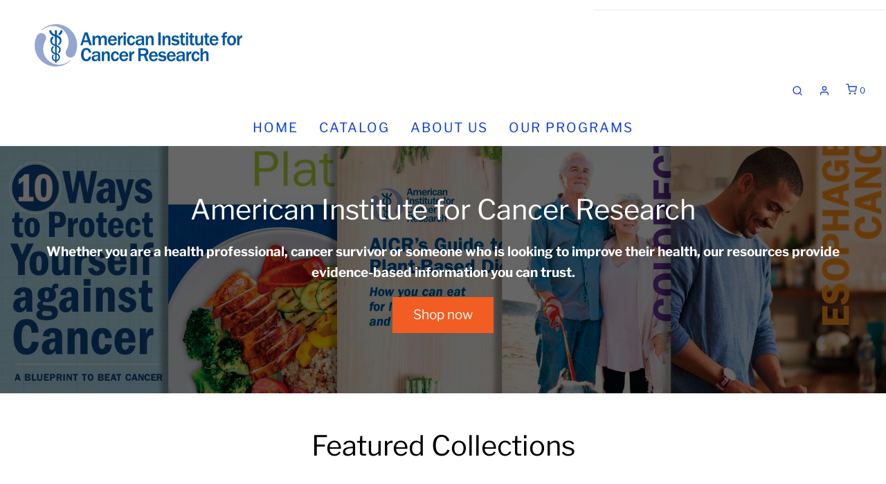

--- FILE ---
content_type: text/html; charset=utf-8
request_url: https://store.aicr.org/
body_size: 24615
content:
<!DOCTYPE html>
<!--[if lt IE 7 ]><html class="no-js ie ie6" lang="en"> <![endif]-->
<!--[if IE 7 ]><html class="no-js ie ie7" lang="en"> <![endif]-->
<!--[if IE 8 ]><html class="no-js ie ie8" lang="en"> <![endif]-->
<!--[if (gte IE 9)|!(IE)]><!-->
<html class="no-js" lang="en">
<!--<![endif]-->
<head>

	<meta charset="utf-8">

	<!--[if lt IE 9]>
		<script src="//html5shim.googlecode.com/svn/trunk/html5.js"></script>
	<![endif]-->

	<title>
		American Institute for Cancer Research Materials &ndash; AICR
	</title>

	<script type="text/javascript">
		document.documentElement.className = document.documentElement.className.replace('no-js', 'js');
	</script>

	
	<meta name="description" content="Reducing cancer risk through diet, weight, and physical activity">
	

	
		<meta name="viewport" content="width=device-width, initial-scale=1, shrink-to-fit=no">
	

	<!-- /snippets/social-meta-tags.liquid -->




<meta property="og:site_name" content="AICR">
<meta property="og:url" content="https://store.aicr.org/">
<meta property="og:title" content="American Institute for Cancer Research Materials">
<meta property="og:type" content="website">
<meta property="og:description" content="Reducing cancer risk through diet, weight, and physical activity">





  <meta name="twitter:site" content="@">

<meta name="twitter:card" content="summary_large_image">
<meta name="twitter:title" content="American Institute for Cancer Research Materials">
<meta name="twitter:description" content="Reducing cancer risk through diet, weight, and physical activity">

	<style>
/*============================================================================
  Typography
==============================================================================*/





@font-face {
  font-family: "Libre Franklin";
  font-weight: 400;
  font-style: normal;
  src: url("//store.aicr.org/cdn/fonts/libre_franklin/librefranklin_n4.a9b0508e1ffb743a0fd6d0614768959c54a27d86.woff2") format("woff2"),
       url("//store.aicr.org/cdn/fonts/libre_franklin/librefranklin_n4.948f6f27caf8552b1a9560176e3f14eeb2c6f202.woff") format("woff");
}

@font-face {
  font-family: "Libre Franklin";
  font-weight: 400;
  font-style: normal;
  src: url("//store.aicr.org/cdn/fonts/libre_franklin/librefranklin_n4.a9b0508e1ffb743a0fd6d0614768959c54a27d86.woff2") format("woff2"),
       url("//store.aicr.org/cdn/fonts/libre_franklin/librefranklin_n4.948f6f27caf8552b1a9560176e3f14eeb2c6f202.woff") format("woff");
}

@font-face {
  font-family: "Libre Franklin";
  font-weight: 700;
  font-style: normal;
  src: url("//store.aicr.org/cdn/fonts/libre_franklin/librefranklin_n7.6739620624550b8695d0cc23f92ffd46eb51c7a3.woff2") format("woff2"),
       url("//store.aicr.org/cdn/fonts/libre_franklin/librefranklin_n7.7cebc205621b23b061b803310af0ad39921ae57d.woff") format("woff");
}




  @font-face {
  font-family: "Libre Franklin";
  font-weight: 700;
  font-style: normal;
  src: url("//store.aicr.org/cdn/fonts/libre_franklin/librefranklin_n7.6739620624550b8695d0cc23f92ffd46eb51c7a3.woff2") format("woff2"),
       url("//store.aicr.org/cdn/fonts/libre_franklin/librefranklin_n7.7cebc205621b23b061b803310af0ad39921ae57d.woff") format("woff");
}




  @font-face {
  font-family: "Libre Franklin";
  font-weight: 400;
  font-style: italic;
  src: url("//store.aicr.org/cdn/fonts/libre_franklin/librefranklin_i4.5cee60cade760b32c7b489f9d561e97341909d7c.woff2") format("woff2"),
       url("//store.aicr.org/cdn/fonts/libre_franklin/librefranklin_i4.2f9ee939c2cc82522dfb62e1a084861f9beeb411.woff") format("woff");
}




  @font-face {
  font-family: "Libre Franklin";
  font-weight: 700;
  font-style: italic;
  src: url("//store.aicr.org/cdn/fonts/libre_franklin/librefranklin_i7.5cd0952dea701f27d5d0eb294c01347335232ef2.woff2") format("woff2"),
       url("//store.aicr.org/cdn/fonts/libre_franklin/librefranklin_i7.41af936a1cd17668e4e060c6e0ad838ccf133ddd.woff") format("woff");
}



/*============================================================================
  #General Variables
==============================================================================*/

:root {
  --page-background: #ffffff;

  --color-primary: #000000;
  --disabled-color-primary: rgba(0, 0, 0, 0.5);
  --link-color: #1468a0;
  --active-link-color: #1468a0;

  --button-background-color: #f15d22;
  --button-background-hover-color: #f26d38;
  --button-background-hover-color-lighten: #f47f50;
  --button-text-color: #fff;

  --sale-color: #f26c4f;
  --sale-text-color: #ffffff;
  --sale-color-faint: rgba(242, 108, 79, 0.1);
  --sold-out-color: #000000;
  --sold-out-text-color: #ffffff;

  --header-background: #ffffff;
  --header-text: #0f40da;
  --header-border-color: rgba(15, 64, 218, 0.1);
  --header-hover-background-color: rgba(15, 64, 218, 0.1);
  --header-overlay-text: #333;

  --sticky-header-background: #003457;
  --sticky-header-text: #ffffff;
  --sticky-header-border: rgba(255, 255, 255, 0.1);

  --mobile-menu-text: #ffffff;
  --mobile-menu-background: #003457;
  --mobile-menu-border-color: rgba(255, 255, 255, 0.5);

  --footer-background: #003457;
  --footer-text: #ffffff;
  --footer-hover-background-color: rgba(255, 255, 255, 0.1);


  --pop-up-text: #333;
  --pop-up-background: #e8edf1;

  --secondary-color: rgba(0, 0, 0, 1) !default;
  --select-padding: 5px;
  --select-radius: 2px !default;

  --border-color: rgba(0, 0, 0, 0.5);
  --border-color-subtle: rgba(0, 0, 0, 0.1);
  --border-color-subtle-darken: #000000;

  --color-scheme-light-background: #f3f3f3;
  --color-scheme-light-text: #414141;
  --color-scheme-light-text-lighten: #4e4e4e;
  --color-scheme-light-input-hover: rgba(65, 65, 65, 0.1);

  --color-scheme-accent-background: #464646;
  --color-scheme-accent-text: #ffffff;
  --color-scheme-accent-text-lighten: #ffffff;
  --color-scheme-accent-input-hover: rgba(255, 255, 255, 0.1);

  --color-scheme-dark-background: #242424;
  --color-scheme-dark-text: #ffffff;
  --color-scheme-dark-text-darken: #f2f2f2;
  --color-scheme-dark-input-hover: rgba(255, 255, 255, 0.1);

  --header-font-stack: "Libre Franklin", sans-serif;
  --header-font-weight: 400;
  --header-font-style: normal;
  --header-font-transform: none;

  
  --header-letter-spacing: normal;
  

  --body-font-stack: "Libre Franklin", sans-serif;
  --body-font-weight: 400;
  --body-font-style: normal;
  --body-font-size-int: 19;
  --body-font-size: 19px;

  --subheading-font-stack: "Libre Franklin", sans-serif;
  --subheading-font-weight: 700;
  --subheading-font-style: normal;
  --subheading-font-transform: uppercase;
  --subheading-case: uppercase;

  
  --heading-base: 40;
  --subheading-base: 14;
  --product-titles: 28;
  --subpage-header: 28;
  --subpage-header-px: 28px;
  --subpage-header-line-height: 40px;
  --heading-font-size: 40px;
  --heading-line-height: 52px;
  --subheading-font-size: 14px;
  --subheading-line-height: 18px;
  

  --subheading-2-font-size: 0px;
  --subheading-2-line-height: 0px;

  --color-image-overlay: #000;
  --color-image-overlay-text: #fff;
  --image-overlay-opacity: calc(60 / 100);

  --flexslider-icon-eot: //store.aicr.org/cdn/shop/t/4/assets/flexslider-icon.eot?v=70838442330258149421600104398;
  --flexslider-icon-eot-ie: //store.aicr.org/cdn/shop/t/4/assets/flexslider-icon.eot%23iefix?v=323;
  --flexslider-icon-woff: //store.aicr.org/cdn/shop/t/4/assets/flexslider-icon.eot?v=70838442330258149421600104398;
  --flexslider-icon-ttf: //store.aicr.org/cdn/shop/t/4/assets/flexslider-icon.eot?v=70838442330258149421600104398;
  --flexslider-icon-svg: //store.aicr.org/cdn/shop/t/4/assets/flexslider-icon.eot?v=70838442330258149421600104398;

  --delete-button-png: //store.aicr.org/cdn/shop/t/4/assets/delete.png?v=323;
  --loader-svg: //store.aicr.org/cdn/shop/t/4/assets/loader.svg?v=119822953187440061741600104400;

  
  --mobile-menu-link-transform: uppercase;
  --mobile-menu-link-letter-spacing: 2px;
  

  
  --buttons-transform: none;
  --buttons-letter-spacing: 0;
  

  
    --button-font-family: var(--body-font-stack);
    --button-font-weight: var(--body-font-weight);
    --button-font-style: var(--body-font-style);
    --button-font-size: var(--body-font-size);
  

  
    --button-font-size-int: var(--body-font-size-int);
  

  
    --subheading-letter-spacing: 1px;
  

  
    --nav-font-family: var(--body-font-stack);
    --nav-font-weight: var(--body-font-weight);
    --nav-font-style: var(--body-font-style);
  

  
    --nav-text-transform: uppercase;
    --nav-letter-spacing: 2px;
  

  
    --nav-font-size-int: calc(var(--body-font-size-int) - 2);
  

  --text-advert-divider-color: #bfbfbf;
  --text-advert-border-bottom-color: #eaeffe;

  --password-text-color: #000000;
  --password-error-background: #feebeb;
  --password-error-text: #7e1412;
  --password-login-background: #111111;
  --password-login-text: #b8b8b8;
  --password-btn-text: #ffffff;
  --password-btn-background: #000000;
  --password-btn-background-success: #4caf50;
}
</style>


	<link rel="canonical" href="https://store.aicr.org/" />

	<!-- CSS -->
	<link href="//store.aicr.org/cdn/shop/t/4/assets/theme.min.css?v=163588788750629191681600104402" rel="stylesheet" type="text/css" media="all" />
	<link href="//store.aicr.org/cdn/shop/t/4/assets/custom.css?v=41203536299540782011618244011" rel="stylesheet" type="text/css" media="all" />

	



	

	<link rel="sitemap" type="application/xml" title="Sitemap" href="/sitemap.xml" />

	<script>window.performance && window.performance.mark && window.performance.mark('shopify.content_for_header.start');</script><meta id="shopify-digital-wallet" name="shopify-digital-wallet" content="/12751401/digital_wallets/dialog">
<meta name="shopify-checkout-api-token" content="96b7db8f38fbad34f6a5ed54b25301b3">
<script async="async" src="/checkouts/internal/preloads.js?locale=en-US"></script>
<link rel="preconnect" href="https://shop.app" crossorigin="anonymous">
<script async="async" src="https://shop.app/checkouts/internal/preloads.js?locale=en-US&shop_id=12751401" crossorigin="anonymous"></script>
<script id="shopify-features" type="application/json">{"accessToken":"96b7db8f38fbad34f6a5ed54b25301b3","betas":["rich-media-storefront-analytics"],"domain":"store.aicr.org","predictiveSearch":true,"shopId":12751401,"locale":"en"}</script>
<script>var Shopify = Shopify || {};
Shopify.shop = "aicr.myshopify.com";
Shopify.locale = "en";
Shopify.currency = {"active":"USD","rate":"1.0"};
Shopify.country = "US";
Shopify.theme = {"name":"Envy","id":83728859233,"schema_name":"Envy","schema_version":"26.3.0","theme_store_id":411,"role":"main"};
Shopify.theme.handle = "null";
Shopify.theme.style = {"id":null,"handle":null};
Shopify.cdnHost = "store.aicr.org/cdn";
Shopify.routes = Shopify.routes || {};
Shopify.routes.root = "/";</script>
<script type="module">!function(o){(o.Shopify=o.Shopify||{}).modules=!0}(window);</script>
<script>!function(o){function n(){var o=[];function n(){o.push(Array.prototype.slice.apply(arguments))}return n.q=o,n}var t=o.Shopify=o.Shopify||{};t.loadFeatures=n(),t.autoloadFeatures=n()}(window);</script>
<script>
  window.ShopifyPay = window.ShopifyPay || {};
  window.ShopifyPay.apiHost = "shop.app\/pay";
  window.ShopifyPay.redirectState = null;
</script>
<script id="shop-js-analytics" type="application/json">{"pageType":"index"}</script>
<script defer="defer" async type="module" src="//store.aicr.org/cdn/shopifycloud/shop-js/modules/v2/client.init-shop-cart-sync_BN7fPSNr.en.esm.js"></script>
<script defer="defer" async type="module" src="//store.aicr.org/cdn/shopifycloud/shop-js/modules/v2/chunk.common_Cbph3Kss.esm.js"></script>
<script defer="defer" async type="module" src="//store.aicr.org/cdn/shopifycloud/shop-js/modules/v2/chunk.modal_DKumMAJ1.esm.js"></script>
<script type="module">
  await import("//store.aicr.org/cdn/shopifycloud/shop-js/modules/v2/client.init-shop-cart-sync_BN7fPSNr.en.esm.js");
await import("//store.aicr.org/cdn/shopifycloud/shop-js/modules/v2/chunk.common_Cbph3Kss.esm.js");
await import("//store.aicr.org/cdn/shopifycloud/shop-js/modules/v2/chunk.modal_DKumMAJ1.esm.js");

  window.Shopify.SignInWithShop?.initShopCartSync?.({"fedCMEnabled":true,"windoidEnabled":true});

</script>
<script>
  window.Shopify = window.Shopify || {};
  if (!window.Shopify.featureAssets) window.Shopify.featureAssets = {};
  window.Shopify.featureAssets['shop-js'] = {"shop-cart-sync":["modules/v2/client.shop-cart-sync_CJVUk8Jm.en.esm.js","modules/v2/chunk.common_Cbph3Kss.esm.js","modules/v2/chunk.modal_DKumMAJ1.esm.js"],"init-fed-cm":["modules/v2/client.init-fed-cm_7Fvt41F4.en.esm.js","modules/v2/chunk.common_Cbph3Kss.esm.js","modules/v2/chunk.modal_DKumMAJ1.esm.js"],"init-shop-email-lookup-coordinator":["modules/v2/client.init-shop-email-lookup-coordinator_Cc088_bR.en.esm.js","modules/v2/chunk.common_Cbph3Kss.esm.js","modules/v2/chunk.modal_DKumMAJ1.esm.js"],"init-windoid":["modules/v2/client.init-windoid_hPopwJRj.en.esm.js","modules/v2/chunk.common_Cbph3Kss.esm.js","modules/v2/chunk.modal_DKumMAJ1.esm.js"],"shop-button":["modules/v2/client.shop-button_B0jaPSNF.en.esm.js","modules/v2/chunk.common_Cbph3Kss.esm.js","modules/v2/chunk.modal_DKumMAJ1.esm.js"],"shop-cash-offers":["modules/v2/client.shop-cash-offers_DPIskqss.en.esm.js","modules/v2/chunk.common_Cbph3Kss.esm.js","modules/v2/chunk.modal_DKumMAJ1.esm.js"],"shop-toast-manager":["modules/v2/client.shop-toast-manager_CK7RT69O.en.esm.js","modules/v2/chunk.common_Cbph3Kss.esm.js","modules/v2/chunk.modal_DKumMAJ1.esm.js"],"init-shop-cart-sync":["modules/v2/client.init-shop-cart-sync_BN7fPSNr.en.esm.js","modules/v2/chunk.common_Cbph3Kss.esm.js","modules/v2/chunk.modal_DKumMAJ1.esm.js"],"init-customer-accounts-sign-up":["modules/v2/client.init-customer-accounts-sign-up_CfPf4CXf.en.esm.js","modules/v2/client.shop-login-button_DeIztwXF.en.esm.js","modules/v2/chunk.common_Cbph3Kss.esm.js","modules/v2/chunk.modal_DKumMAJ1.esm.js"],"pay-button":["modules/v2/client.pay-button_CgIwFSYN.en.esm.js","modules/v2/chunk.common_Cbph3Kss.esm.js","modules/v2/chunk.modal_DKumMAJ1.esm.js"],"init-customer-accounts":["modules/v2/client.init-customer-accounts_DQ3x16JI.en.esm.js","modules/v2/client.shop-login-button_DeIztwXF.en.esm.js","modules/v2/chunk.common_Cbph3Kss.esm.js","modules/v2/chunk.modal_DKumMAJ1.esm.js"],"avatar":["modules/v2/client.avatar_BTnouDA3.en.esm.js"],"init-shop-for-new-customer-accounts":["modules/v2/client.init-shop-for-new-customer-accounts_CsZy_esa.en.esm.js","modules/v2/client.shop-login-button_DeIztwXF.en.esm.js","modules/v2/chunk.common_Cbph3Kss.esm.js","modules/v2/chunk.modal_DKumMAJ1.esm.js"],"shop-follow-button":["modules/v2/client.shop-follow-button_BRMJjgGd.en.esm.js","modules/v2/chunk.common_Cbph3Kss.esm.js","modules/v2/chunk.modal_DKumMAJ1.esm.js"],"checkout-modal":["modules/v2/client.checkout-modal_B9Drz_yf.en.esm.js","modules/v2/chunk.common_Cbph3Kss.esm.js","modules/v2/chunk.modal_DKumMAJ1.esm.js"],"shop-login-button":["modules/v2/client.shop-login-button_DeIztwXF.en.esm.js","modules/v2/chunk.common_Cbph3Kss.esm.js","modules/v2/chunk.modal_DKumMAJ1.esm.js"],"lead-capture":["modules/v2/client.lead-capture_DXYzFM3R.en.esm.js","modules/v2/chunk.common_Cbph3Kss.esm.js","modules/v2/chunk.modal_DKumMAJ1.esm.js"],"shop-login":["modules/v2/client.shop-login_CA5pJqmO.en.esm.js","modules/v2/chunk.common_Cbph3Kss.esm.js","modules/v2/chunk.modal_DKumMAJ1.esm.js"],"payment-terms":["modules/v2/client.payment-terms_BxzfvcZJ.en.esm.js","modules/v2/chunk.common_Cbph3Kss.esm.js","modules/v2/chunk.modal_DKumMAJ1.esm.js"]};
</script>
<script>(function() {
  var isLoaded = false;
  function asyncLoad() {
    if (isLoaded) return;
    isLoaded = true;
    var urls = ["\/\/d1liekpayvooaz.cloudfront.net\/apps\/customizery\/customizery.js?shop=aicr.myshopify.com","https:\/\/tnc-app.herokuapp.com\/get_script\/564f44aa495211ec8a94266e1468be9f.js?v=704452\u0026shop=aicr.myshopify.com","https:\/\/sellup.herokuapp.com\/upseller.js?shop=aicr.myshopify.com","https:\/\/cdn.hextom.com\/js\/quickannouncementbar.js?shop=aicr.myshopify.com"];
    for (var i = 0; i < urls.length; i++) {
      var s = document.createElement('script');
      s.type = 'text/javascript';
      s.async = true;
      s.src = urls[i];
      var x = document.getElementsByTagName('script')[0];
      x.parentNode.insertBefore(s, x);
    }
  };
  if(window.attachEvent) {
    window.attachEvent('onload', asyncLoad);
  } else {
    window.addEventListener('load', asyncLoad, false);
  }
})();</script>
<script id="__st">var __st={"a":12751401,"offset":-18000,"reqid":"6eeeadcb-5765-4b0e-9647-ddc841b27470-1769905170","pageurl":"store.aicr.org\/","u":"d5c466a5c381","p":"home"};</script>
<script>window.ShopifyPaypalV4VisibilityTracking = true;</script>
<script id="captcha-bootstrap">!function(){'use strict';const t='contact',e='account',n='new_comment',o=[[t,t],['blogs',n],['comments',n],[t,'customer']],c=[[e,'customer_login'],[e,'guest_login'],[e,'recover_customer_password'],[e,'create_customer']],r=t=>t.map((([t,e])=>`form[action*='/${t}']:not([data-nocaptcha='true']) input[name='form_type'][value='${e}']`)).join(','),a=t=>()=>t?[...document.querySelectorAll(t)].map((t=>t.form)):[];function s(){const t=[...o],e=r(t);return a(e)}const i='password',u='form_key',d=['recaptcha-v3-token','g-recaptcha-response','h-captcha-response',i],f=()=>{try{return window.sessionStorage}catch{return}},m='__shopify_v',_=t=>t.elements[u];function p(t,e,n=!1){try{const o=window.sessionStorage,c=JSON.parse(o.getItem(e)),{data:r}=function(t){const{data:e,action:n}=t;return t[m]||n?{data:e,action:n}:{data:t,action:n}}(c);for(const[e,n]of Object.entries(r))t.elements[e]&&(t.elements[e].value=n);n&&o.removeItem(e)}catch(o){console.error('form repopulation failed',{error:o})}}const l='form_type',E='cptcha';function T(t){t.dataset[E]=!0}const w=window,h=w.document,L='Shopify',v='ce_forms',y='captcha';let A=!1;((t,e)=>{const n=(g='f06e6c50-85a8-45c8-87d0-21a2b65856fe',I='https://cdn.shopify.com/shopifycloud/storefront-forms-hcaptcha/ce_storefront_forms_captcha_hcaptcha.v1.5.2.iife.js',D={infoText:'Protected by hCaptcha',privacyText:'Privacy',termsText:'Terms'},(t,e,n)=>{const o=w[L][v],c=o.bindForm;if(c)return c(t,g,e,D).then(n);var r;o.q.push([[t,g,e,D],n]),r=I,A||(h.body.append(Object.assign(h.createElement('script'),{id:'captcha-provider',async:!0,src:r})),A=!0)});var g,I,D;w[L]=w[L]||{},w[L][v]=w[L][v]||{},w[L][v].q=[],w[L][y]=w[L][y]||{},w[L][y].protect=function(t,e){n(t,void 0,e),T(t)},Object.freeze(w[L][y]),function(t,e,n,w,h,L){const[v,y,A,g]=function(t,e,n){const i=e?o:[],u=t?c:[],d=[...i,...u],f=r(d),m=r(i),_=r(d.filter((([t,e])=>n.includes(e))));return[a(f),a(m),a(_),s()]}(w,h,L),I=t=>{const e=t.target;return e instanceof HTMLFormElement?e:e&&e.form},D=t=>v().includes(t);t.addEventListener('submit',(t=>{const e=I(t);if(!e)return;const n=D(e)&&!e.dataset.hcaptchaBound&&!e.dataset.recaptchaBound,o=_(e),c=g().includes(e)&&(!o||!o.value);(n||c)&&t.preventDefault(),c&&!n&&(function(t){try{if(!f())return;!function(t){const e=f();if(!e)return;const n=_(t);if(!n)return;const o=n.value;o&&e.removeItem(o)}(t);const e=Array.from(Array(32),(()=>Math.random().toString(36)[2])).join('');!function(t,e){_(t)||t.append(Object.assign(document.createElement('input'),{type:'hidden',name:u})),t.elements[u].value=e}(t,e),function(t,e){const n=f();if(!n)return;const o=[...t.querySelectorAll(`input[type='${i}']`)].map((({name:t})=>t)),c=[...d,...o],r={};for(const[a,s]of new FormData(t).entries())c.includes(a)||(r[a]=s);n.setItem(e,JSON.stringify({[m]:1,action:t.action,data:r}))}(t,e)}catch(e){console.error('failed to persist form',e)}}(e),e.submit())}));const S=(t,e)=>{t&&!t.dataset[E]&&(n(t,e.some((e=>e===t))),T(t))};for(const o of['focusin','change'])t.addEventListener(o,(t=>{const e=I(t);D(e)&&S(e,y())}));const B=e.get('form_key'),M=e.get(l),P=B&&M;t.addEventListener('DOMContentLoaded',(()=>{const t=y();if(P)for(const e of t)e.elements[l].value===M&&p(e,B);[...new Set([...A(),...v().filter((t=>'true'===t.dataset.shopifyCaptcha))])].forEach((e=>S(e,t)))}))}(h,new URLSearchParams(w.location.search),n,t,e,['guest_login'])})(!0,!0)}();</script>
<script integrity="sha256-4kQ18oKyAcykRKYeNunJcIwy7WH5gtpwJnB7kiuLZ1E=" data-source-attribution="shopify.loadfeatures" defer="defer" src="//store.aicr.org/cdn/shopifycloud/storefront/assets/storefront/load_feature-a0a9edcb.js" crossorigin="anonymous"></script>
<script crossorigin="anonymous" defer="defer" src="//store.aicr.org/cdn/shopifycloud/storefront/assets/shopify_pay/storefront-65b4c6d7.js?v=20250812"></script>
<script data-source-attribution="shopify.dynamic_checkout.dynamic.init">var Shopify=Shopify||{};Shopify.PaymentButton=Shopify.PaymentButton||{isStorefrontPortableWallets:!0,init:function(){window.Shopify.PaymentButton.init=function(){};var t=document.createElement("script");t.src="https://store.aicr.org/cdn/shopifycloud/portable-wallets/latest/portable-wallets.en.js",t.type="module",document.head.appendChild(t)}};
</script>
<script data-source-attribution="shopify.dynamic_checkout.buyer_consent">
  function portableWalletsHideBuyerConsent(e){var t=document.getElementById("shopify-buyer-consent"),n=document.getElementById("shopify-subscription-policy-button");t&&n&&(t.classList.add("hidden"),t.setAttribute("aria-hidden","true"),n.removeEventListener("click",e))}function portableWalletsShowBuyerConsent(e){var t=document.getElementById("shopify-buyer-consent"),n=document.getElementById("shopify-subscription-policy-button");t&&n&&(t.classList.remove("hidden"),t.removeAttribute("aria-hidden"),n.addEventListener("click",e))}window.Shopify?.PaymentButton&&(window.Shopify.PaymentButton.hideBuyerConsent=portableWalletsHideBuyerConsent,window.Shopify.PaymentButton.showBuyerConsent=portableWalletsShowBuyerConsent);
</script>
<script data-source-attribution="shopify.dynamic_checkout.cart.bootstrap">document.addEventListener("DOMContentLoaded",(function(){function t(){return document.querySelector("shopify-accelerated-checkout-cart, shopify-accelerated-checkout")}if(t())Shopify.PaymentButton.init();else{new MutationObserver((function(e,n){t()&&(Shopify.PaymentButton.init(),n.disconnect())})).observe(document.body,{childList:!0,subtree:!0})}}));
</script>
<link id="shopify-accelerated-checkout-styles" rel="stylesheet" media="screen" href="https://store.aicr.org/cdn/shopifycloud/portable-wallets/latest/accelerated-checkout-backwards-compat.css" crossorigin="anonymous">
<style id="shopify-accelerated-checkout-cart">
        #shopify-buyer-consent {
  margin-top: 1em;
  display: inline-block;
  width: 100%;
}

#shopify-buyer-consent.hidden {
  display: none;
}

#shopify-subscription-policy-button {
  background: none;
  border: none;
  padding: 0;
  text-decoration: underline;
  font-size: inherit;
  cursor: pointer;
}

#shopify-subscription-policy-button::before {
  box-shadow: none;
}

      </style>

<script>window.performance && window.performance.mark && window.performance.mark('shopify.content_for_header.end');</script>

	<script type="text/javascript">
	window.lazySizesConfig = window.lazySizesConfig || {};
	window.lazySizesConfig.rias = window.lazySizesConfig.rias || {};

	// configure available widths to replace with the {width} placeholder
	window.lazySizesConfig.rias.widths = [150, 300, 600, 900, 1200, 1500, 1800, 2100];

	window.wetheme = {
		name: 'Envy',
	};
	</script>

	

	<script type="module" src="//store.aicr.org/cdn/shop/t/4/assets/theme.min.js?v=20855429008651176611600104403"></script>
	<script nomodule src="//store.aicr.org/cdn/shop/t/4/assets/theme.legacy.min.js?v=120320487855529635621600104402"></script>
<script src="https://cdn.shopify.com/extensions/019b21c8-ea60-7d08-a152-f377f75c4e64/sellup-98/assets/global_sellup.js" type="text/javascript" defer="defer"></script>
<link href="https://cdn.shopify.com/extensions/019b21c8-ea60-7d08-a152-f377f75c4e64/sellup-98/assets/global_sellup.css" rel="stylesheet" type="text/css" media="all">
<link href="https://monorail-edge.shopifysvc.com" rel="dns-prefetch">
<script>(function(){if ("sendBeacon" in navigator && "performance" in window) {try {var session_token_from_headers = performance.getEntriesByType('navigation')[0].serverTiming.find(x => x.name == '_s').description;} catch {var session_token_from_headers = undefined;}var session_cookie_matches = document.cookie.match(/_shopify_s=([^;]*)/);var session_token_from_cookie = session_cookie_matches && session_cookie_matches.length === 2 ? session_cookie_matches[1] : "";var session_token = session_token_from_headers || session_token_from_cookie || "";function handle_abandonment_event(e) {var entries = performance.getEntries().filter(function(entry) {return /monorail-edge.shopifysvc.com/.test(entry.name);});if (!window.abandonment_tracked && entries.length === 0) {window.abandonment_tracked = true;var currentMs = Date.now();var navigation_start = performance.timing.navigationStart;var payload = {shop_id: 12751401,url: window.location.href,navigation_start,duration: currentMs - navigation_start,session_token,page_type: "index"};window.navigator.sendBeacon("https://monorail-edge.shopifysvc.com/v1/produce", JSON.stringify({schema_id: "online_store_buyer_site_abandonment/1.1",payload: payload,metadata: {event_created_at_ms: currentMs,event_sent_at_ms: currentMs}}));}}window.addEventListener('pagehide', handle_abandonment_event);}}());</script>
<script id="web-pixels-manager-setup">(function e(e,d,r,n,o){if(void 0===o&&(o={}),!Boolean(null===(a=null===(i=window.Shopify)||void 0===i?void 0:i.analytics)||void 0===a?void 0:a.replayQueue)){var i,a;window.Shopify=window.Shopify||{};var t=window.Shopify;t.analytics=t.analytics||{};var s=t.analytics;s.replayQueue=[],s.publish=function(e,d,r){return s.replayQueue.push([e,d,r]),!0};try{self.performance.mark("wpm:start")}catch(e){}var l=function(){var e={modern:/Edge?\/(1{2}[4-9]|1[2-9]\d|[2-9]\d{2}|\d{4,})\.\d+(\.\d+|)|Firefox\/(1{2}[4-9]|1[2-9]\d|[2-9]\d{2}|\d{4,})\.\d+(\.\d+|)|Chrom(ium|e)\/(9{2}|\d{3,})\.\d+(\.\d+|)|(Maci|X1{2}).+ Version\/(15\.\d+|(1[6-9]|[2-9]\d|\d{3,})\.\d+)([,.]\d+|)( \(\w+\)|)( Mobile\/\w+|) Safari\/|Chrome.+OPR\/(9{2}|\d{3,})\.\d+\.\d+|(CPU[ +]OS|iPhone[ +]OS|CPU[ +]iPhone|CPU IPhone OS|CPU iPad OS)[ +]+(15[._]\d+|(1[6-9]|[2-9]\d|\d{3,})[._]\d+)([._]\d+|)|Android:?[ /-](13[3-9]|1[4-9]\d|[2-9]\d{2}|\d{4,})(\.\d+|)(\.\d+|)|Android.+Firefox\/(13[5-9]|1[4-9]\d|[2-9]\d{2}|\d{4,})\.\d+(\.\d+|)|Android.+Chrom(ium|e)\/(13[3-9]|1[4-9]\d|[2-9]\d{2}|\d{4,})\.\d+(\.\d+|)|SamsungBrowser\/([2-9]\d|\d{3,})\.\d+/,legacy:/Edge?\/(1[6-9]|[2-9]\d|\d{3,})\.\d+(\.\d+|)|Firefox\/(5[4-9]|[6-9]\d|\d{3,})\.\d+(\.\d+|)|Chrom(ium|e)\/(5[1-9]|[6-9]\d|\d{3,})\.\d+(\.\d+|)([\d.]+$|.*Safari\/(?![\d.]+ Edge\/[\d.]+$))|(Maci|X1{2}).+ Version\/(10\.\d+|(1[1-9]|[2-9]\d|\d{3,})\.\d+)([,.]\d+|)( \(\w+\)|)( Mobile\/\w+|) Safari\/|Chrome.+OPR\/(3[89]|[4-9]\d|\d{3,})\.\d+\.\d+|(CPU[ +]OS|iPhone[ +]OS|CPU[ +]iPhone|CPU IPhone OS|CPU iPad OS)[ +]+(10[._]\d+|(1[1-9]|[2-9]\d|\d{3,})[._]\d+)([._]\d+|)|Android:?[ /-](13[3-9]|1[4-9]\d|[2-9]\d{2}|\d{4,})(\.\d+|)(\.\d+|)|Mobile Safari.+OPR\/([89]\d|\d{3,})\.\d+\.\d+|Android.+Firefox\/(13[5-9]|1[4-9]\d|[2-9]\d{2}|\d{4,})\.\d+(\.\d+|)|Android.+Chrom(ium|e)\/(13[3-9]|1[4-9]\d|[2-9]\d{2}|\d{4,})\.\d+(\.\d+|)|Android.+(UC? ?Browser|UCWEB|U3)[ /]?(15\.([5-9]|\d{2,})|(1[6-9]|[2-9]\d|\d{3,})\.\d+)\.\d+|SamsungBrowser\/(5\.\d+|([6-9]|\d{2,})\.\d+)|Android.+MQ{2}Browser\/(14(\.(9|\d{2,})|)|(1[5-9]|[2-9]\d|\d{3,})(\.\d+|))(\.\d+|)|K[Aa][Ii]OS\/(3\.\d+|([4-9]|\d{2,})\.\d+)(\.\d+|)/},d=e.modern,r=e.legacy,n=navigator.userAgent;return n.match(d)?"modern":n.match(r)?"legacy":"unknown"}(),u="modern"===l?"modern":"legacy",c=(null!=n?n:{modern:"",legacy:""})[u],f=function(e){return[e.baseUrl,"/wpm","/b",e.hashVersion,"modern"===e.buildTarget?"m":"l",".js"].join("")}({baseUrl:d,hashVersion:r,buildTarget:u}),m=function(e){var d=e.version,r=e.bundleTarget,n=e.surface,o=e.pageUrl,i=e.monorailEndpoint;return{emit:function(e){var a=e.status,t=e.errorMsg,s=(new Date).getTime(),l=JSON.stringify({metadata:{event_sent_at_ms:s},events:[{schema_id:"web_pixels_manager_load/3.1",payload:{version:d,bundle_target:r,page_url:o,status:a,surface:n,error_msg:t},metadata:{event_created_at_ms:s}}]});if(!i)return console&&console.warn&&console.warn("[Web Pixels Manager] No Monorail endpoint provided, skipping logging."),!1;try{return self.navigator.sendBeacon.bind(self.navigator)(i,l)}catch(e){}var u=new XMLHttpRequest;try{return u.open("POST",i,!0),u.setRequestHeader("Content-Type","text/plain"),u.send(l),!0}catch(e){return console&&console.warn&&console.warn("[Web Pixels Manager] Got an unhandled error while logging to Monorail."),!1}}}}({version:r,bundleTarget:l,surface:e.surface,pageUrl:self.location.href,monorailEndpoint:e.monorailEndpoint});try{o.browserTarget=l,function(e){var d=e.src,r=e.async,n=void 0===r||r,o=e.onload,i=e.onerror,a=e.sri,t=e.scriptDataAttributes,s=void 0===t?{}:t,l=document.createElement("script"),u=document.querySelector("head"),c=document.querySelector("body");if(l.async=n,l.src=d,a&&(l.integrity=a,l.crossOrigin="anonymous"),s)for(var f in s)if(Object.prototype.hasOwnProperty.call(s,f))try{l.dataset[f]=s[f]}catch(e){}if(o&&l.addEventListener("load",o),i&&l.addEventListener("error",i),u)u.appendChild(l);else{if(!c)throw new Error("Did not find a head or body element to append the script");c.appendChild(l)}}({src:f,async:!0,onload:function(){if(!function(){var e,d;return Boolean(null===(d=null===(e=window.Shopify)||void 0===e?void 0:e.analytics)||void 0===d?void 0:d.initialized)}()){var d=window.webPixelsManager.init(e)||void 0;if(d){var r=window.Shopify.analytics;r.replayQueue.forEach((function(e){var r=e[0],n=e[1],o=e[2];d.publishCustomEvent(r,n,o)})),r.replayQueue=[],r.publish=d.publishCustomEvent,r.visitor=d.visitor,r.initialized=!0}}},onerror:function(){return m.emit({status:"failed",errorMsg:"".concat(f," has failed to load")})},sri:function(e){var d=/^sha384-[A-Za-z0-9+/=]+$/;return"string"==typeof e&&d.test(e)}(c)?c:"",scriptDataAttributes:o}),m.emit({status:"loading"})}catch(e){m.emit({status:"failed",errorMsg:(null==e?void 0:e.message)||"Unknown error"})}}})({shopId: 12751401,storefrontBaseUrl: "https://store.aicr.org",extensionsBaseUrl: "https://extensions.shopifycdn.com/cdn/shopifycloud/web-pixels-manager",monorailEndpoint: "https://monorail-edge.shopifysvc.com/unstable/produce_batch",surface: "storefront-renderer",enabledBetaFlags: ["2dca8a86"],webPixelsConfigList: [{"id":"421626041","configuration":"{\"config\":\"{\\\"pixel_id\\\":\\\"G-VM5SG4S16K\\\",\\\"gtag_events\\\":[{\\\"type\\\":\\\"purchase\\\",\\\"action_label\\\":\\\"G-VM5SG4S16K\\\"},{\\\"type\\\":\\\"page_view\\\",\\\"action_label\\\":\\\"G-VM5SG4S16K\\\"},{\\\"type\\\":\\\"view_item\\\",\\\"action_label\\\":\\\"G-VM5SG4S16K\\\"},{\\\"type\\\":\\\"search\\\",\\\"action_label\\\":\\\"G-VM5SG4S16K\\\"},{\\\"type\\\":\\\"add_to_cart\\\",\\\"action_label\\\":\\\"G-VM5SG4S16K\\\"},{\\\"type\\\":\\\"begin_checkout\\\",\\\"action_label\\\":\\\"G-VM5SG4S16K\\\"},{\\\"type\\\":\\\"add_payment_info\\\",\\\"action_label\\\":\\\"G-VM5SG4S16K\\\"}],\\\"enable_monitoring_mode\\\":false}\"}","eventPayloadVersion":"v1","runtimeContext":"OPEN","scriptVersion":"b2a88bafab3e21179ed38636efcd8a93","type":"APP","apiClientId":1780363,"privacyPurposes":[],"dataSharingAdjustments":{"protectedCustomerApprovalScopes":["read_customer_address","read_customer_email","read_customer_name","read_customer_personal_data","read_customer_phone"]}},{"id":"56852665","eventPayloadVersion":"v1","runtimeContext":"LAX","scriptVersion":"1","type":"CUSTOM","privacyPurposes":["MARKETING"],"name":"Meta pixel (migrated)"},{"id":"shopify-app-pixel","configuration":"{}","eventPayloadVersion":"v1","runtimeContext":"STRICT","scriptVersion":"0450","apiClientId":"shopify-pixel","type":"APP","privacyPurposes":["ANALYTICS","MARKETING"]},{"id":"shopify-custom-pixel","eventPayloadVersion":"v1","runtimeContext":"LAX","scriptVersion":"0450","apiClientId":"shopify-pixel","type":"CUSTOM","privacyPurposes":["ANALYTICS","MARKETING"]}],isMerchantRequest: false,initData: {"shop":{"name":"AICR","paymentSettings":{"currencyCode":"USD"},"myshopifyDomain":"aicr.myshopify.com","countryCode":"US","storefrontUrl":"https:\/\/store.aicr.org"},"customer":null,"cart":null,"checkout":null,"productVariants":[],"purchasingCompany":null},},"https://store.aicr.org/cdn","1d2a099fw23dfb22ep557258f5m7a2edbae",{"modern":"","legacy":""},{"shopId":"12751401","storefrontBaseUrl":"https:\/\/store.aicr.org","extensionBaseUrl":"https:\/\/extensions.shopifycdn.com\/cdn\/shopifycloud\/web-pixels-manager","surface":"storefront-renderer","enabledBetaFlags":"[\"2dca8a86\"]","isMerchantRequest":"false","hashVersion":"1d2a099fw23dfb22ep557258f5m7a2edbae","publish":"custom","events":"[[\"page_viewed\",{}]]"});</script><script>
  window.ShopifyAnalytics = window.ShopifyAnalytics || {};
  window.ShopifyAnalytics.meta = window.ShopifyAnalytics.meta || {};
  window.ShopifyAnalytics.meta.currency = 'USD';
  var meta = {"page":{"pageType":"home","requestId":"6eeeadcb-5765-4b0e-9647-ddc841b27470-1769905170"}};
  for (var attr in meta) {
    window.ShopifyAnalytics.meta[attr] = meta[attr];
  }
</script>
<script class="analytics">
  (function () {
    var customDocumentWrite = function(content) {
      var jquery = null;

      if (window.jQuery) {
        jquery = window.jQuery;
      } else if (window.Checkout && window.Checkout.$) {
        jquery = window.Checkout.$;
      }

      if (jquery) {
        jquery('body').append(content);
      }
    };

    var hasLoggedConversion = function(token) {
      if (token) {
        return document.cookie.indexOf('loggedConversion=' + token) !== -1;
      }
      return false;
    }

    var setCookieIfConversion = function(token) {
      if (token) {
        var twoMonthsFromNow = new Date(Date.now());
        twoMonthsFromNow.setMonth(twoMonthsFromNow.getMonth() + 2);

        document.cookie = 'loggedConversion=' + token + '; expires=' + twoMonthsFromNow;
      }
    }

    var trekkie = window.ShopifyAnalytics.lib = window.trekkie = window.trekkie || [];
    if (trekkie.integrations) {
      return;
    }
    trekkie.methods = [
      'identify',
      'page',
      'ready',
      'track',
      'trackForm',
      'trackLink'
    ];
    trekkie.factory = function(method) {
      return function() {
        var args = Array.prototype.slice.call(arguments);
        args.unshift(method);
        trekkie.push(args);
        return trekkie;
      };
    };
    for (var i = 0; i < trekkie.methods.length; i++) {
      var key = trekkie.methods[i];
      trekkie[key] = trekkie.factory(key);
    }
    trekkie.load = function(config) {
      trekkie.config = config || {};
      trekkie.config.initialDocumentCookie = document.cookie;
      var first = document.getElementsByTagName('script')[0];
      var script = document.createElement('script');
      script.type = 'text/javascript';
      script.onerror = function(e) {
        var scriptFallback = document.createElement('script');
        scriptFallback.type = 'text/javascript';
        scriptFallback.onerror = function(error) {
                var Monorail = {
      produce: function produce(monorailDomain, schemaId, payload) {
        var currentMs = new Date().getTime();
        var event = {
          schema_id: schemaId,
          payload: payload,
          metadata: {
            event_created_at_ms: currentMs,
            event_sent_at_ms: currentMs
          }
        };
        return Monorail.sendRequest("https://" + monorailDomain + "/v1/produce", JSON.stringify(event));
      },
      sendRequest: function sendRequest(endpointUrl, payload) {
        // Try the sendBeacon API
        if (window && window.navigator && typeof window.navigator.sendBeacon === 'function' && typeof window.Blob === 'function' && !Monorail.isIos12()) {
          var blobData = new window.Blob([payload], {
            type: 'text/plain'
          });

          if (window.navigator.sendBeacon(endpointUrl, blobData)) {
            return true;
          } // sendBeacon was not successful

        } // XHR beacon

        var xhr = new XMLHttpRequest();

        try {
          xhr.open('POST', endpointUrl);
          xhr.setRequestHeader('Content-Type', 'text/plain');
          xhr.send(payload);
        } catch (e) {
          console.log(e);
        }

        return false;
      },
      isIos12: function isIos12() {
        return window.navigator.userAgent.lastIndexOf('iPhone; CPU iPhone OS 12_') !== -1 || window.navigator.userAgent.lastIndexOf('iPad; CPU OS 12_') !== -1;
      }
    };
    Monorail.produce('monorail-edge.shopifysvc.com',
      'trekkie_storefront_load_errors/1.1',
      {shop_id: 12751401,
      theme_id: 83728859233,
      app_name: "storefront",
      context_url: window.location.href,
      source_url: "//store.aicr.org/cdn/s/trekkie.storefront.c59ea00e0474b293ae6629561379568a2d7c4bba.min.js"});

        };
        scriptFallback.async = true;
        scriptFallback.src = '//store.aicr.org/cdn/s/trekkie.storefront.c59ea00e0474b293ae6629561379568a2d7c4bba.min.js';
        first.parentNode.insertBefore(scriptFallback, first);
      };
      script.async = true;
      script.src = '//store.aicr.org/cdn/s/trekkie.storefront.c59ea00e0474b293ae6629561379568a2d7c4bba.min.js';
      first.parentNode.insertBefore(script, first);
    };
    trekkie.load(
      {"Trekkie":{"appName":"storefront","development":false,"defaultAttributes":{"shopId":12751401,"isMerchantRequest":null,"themeId":83728859233,"themeCityHash":"3805874011973083477","contentLanguage":"en","currency":"USD","eventMetadataId":"7514a2ec-74ca-4e65-9e6c-3263cd596665"},"isServerSideCookieWritingEnabled":true,"monorailRegion":"shop_domain","enabledBetaFlags":["65f19447","b5387b81"]},"Session Attribution":{},"S2S":{"facebookCapiEnabled":false,"source":"trekkie-storefront-renderer","apiClientId":580111}}
    );

    var loaded = false;
    trekkie.ready(function() {
      if (loaded) return;
      loaded = true;

      window.ShopifyAnalytics.lib = window.trekkie;

      var originalDocumentWrite = document.write;
      document.write = customDocumentWrite;
      try { window.ShopifyAnalytics.merchantGoogleAnalytics.call(this); } catch(error) {};
      document.write = originalDocumentWrite;

      window.ShopifyAnalytics.lib.page(null,{"pageType":"home","requestId":"6eeeadcb-5765-4b0e-9647-ddc841b27470-1769905170","shopifyEmitted":true});

      var match = window.location.pathname.match(/checkouts\/(.+)\/(thank_you|post_purchase)/)
      var token = match? match[1]: undefined;
      if (!hasLoggedConversion(token)) {
        setCookieIfConversion(token);
        
      }
    });


        var eventsListenerScript = document.createElement('script');
        eventsListenerScript.async = true;
        eventsListenerScript.src = "//store.aicr.org/cdn/shopifycloud/storefront/assets/shop_events_listener-3da45d37.js";
        document.getElementsByTagName('head')[0].appendChild(eventsListenerScript);

})();</script>
  <script>
  if (!window.ga || (window.ga && typeof window.ga !== 'function')) {
    window.ga = function ga() {
      (window.ga.q = window.ga.q || []).push(arguments);
      if (window.Shopify && window.Shopify.analytics && typeof window.Shopify.analytics.publish === 'function') {
        window.Shopify.analytics.publish("ga_stub_called", {}, {sendTo: "google_osp_migration"});
      }
      console.error("Shopify's Google Analytics stub called with:", Array.from(arguments), "\nSee https://help.shopify.com/manual/promoting-marketing/pixels/pixel-migration#google for more information.");
    };
    if (window.Shopify && window.Shopify.analytics && typeof window.Shopify.analytics.publish === 'function') {
      window.Shopify.analytics.publish("ga_stub_initialized", {}, {sendTo: "google_osp_migration"});
    }
  }
</script>
<script
  defer
  src="https://store.aicr.org/cdn/shopifycloud/perf-kit/shopify-perf-kit-3.1.0.min.js"
  data-application="storefront-renderer"
  data-shop-id="12751401"
  data-render-region="gcp-us-central1"
  data-page-type="index"
  data-theme-instance-id="83728859233"
  data-theme-name="Envy"
  data-theme-version="26.3.0"
  data-monorail-region="shop_domain"
  data-resource-timing-sampling-rate="10"
  data-shs="true"
  data-shs-beacon="true"
  data-shs-export-with-fetch="true"
  data-shs-logs-sample-rate="1"
  data-shs-beacon-endpoint="https://store.aicr.org/api/collect"
></script>
</head>

<body id="american-institute-for-cancer-research-materials" class="page-title--american-institute-for-cancer-research-materials template-index flexbox-wrapper">

	
		<form action="/cart" method="post" novalidate="" class="cart-drawer-form">
	<div id="cartSlideoutWrapper" class="envy-shopping-right slideout-panel-hidden cart-drawer-right">

		<div class="cart-drawer__top">
			<div class="cart-drawer__empty-div"></div>
			<h3 class="type-subheading type-subheading--1 wow fadeIn">
				<span class="cart-drawer--title">Your Cart</span>
			</h3>
			<a href="#" class="slide-menu cart-close-icon cart-menu-close"><i data-feather="x"></i></a>
		</div>

		<div class="cart-error-box"></div>

		<div class="cart-empty-box">
			Your basket is empty
		</div>

		<script type="application/template" id="cart-item-template">
			<div class="cart-item">
				<div class="cart-item-image--wrapper">
					<a class="cart-item-link" href="/product">
						<img
							class="cart-item-image"
							src="/product/image.jpg"
							alt=""
						/>
					</a>
				</div>
				<div class="cart-item-details--wrapper">
					<a href="/product" class="cart-item-link cart-item-details--product-title-wrapper">
						<span class="cart-item-product-title"></span>
						<span class="cart-item-variant-title hide"></span>
					</a>

						<div class="cart-item-price-wrapper">
							<span class="sr-only">Now</span>
							<span class="cart-item-price"></span>
							<span class="sr-only">Was</span>
							<span class="cart-item-price-original"></span>
							<span class="cart-item-price-per-unit"></span>
						</div>

						<ul class="order-discount--cart-list" aria-label="Discount"></ul>

						<div class="cart-item--quantity-remove-wrapper">
							<div class="cart-item--quantity-wrapper">
								<button type="button" class="cart-item-quantity-button cart-item-decrease" data-amount="-1" aria-label="Reduce item quantity by one">-</button>
								<input type="text" class="cart-item-quantity" min="1" pattern="[0-9]*" aria-label="quantity" />
								<button type="button" class="cart-item-quantity-button cart-item-increase" data-amount="1" aria-label="Increase item quantity by one">+</button>
							</div>

							<div class="cart-item-remove-button-container">
								<button type="button" id="cart-item-remove-button">Remove</button>
							</div>
					</div>

				</div>
			</div>
		</script>
		<script type="application/json" id="initial-cart">
			{"note":null,"attributes":{},"original_total_price":0,"total_price":0,"total_discount":0,"total_weight":0.0,"item_count":0,"items":[],"requires_shipping":false,"currency":"USD","items_subtotal_price":0,"cart_level_discount_applications":[],"checkout_charge_amount":0}
		</script>

		<div class="cart-items"></div>

		<div class="ajax-cart--bottom-wrapper">

		

		

		<div class="ajax-cart--cart-discount">
			<div class="cart--order-discount-wrapper custom-font ajax-cart-discount-wrapper"></div>
		</div>

		<span class="cart-price-text type-subheading">Subtotal</span>

		<div class="ajax-cart--cart-original-price">
			<span class="cart-item-original-total-price"><span class="money">$0.00</span></span>
		</div>

		<div class="ajax-cart--total-price">
			<h5><span class="cart-total-price" id="cart-price"><span class="money">$0.00</span></span></h5>
		</div>

		<div class="slide-checkout-buttons">
			<button type="submit" name="checkout" class="btn cart-button-checkout">
				<span class="cart-button-checkout-text">Place your order</span>
				<div class="cart-button-checkout-spinner lds-dual-ring hide"></div>
			</button>
			
			
		</div>


		</div>

	</div>
</form>

	

	<div id="main-body">

		<div id="slideout-overlay"></div>

		<div id="shopify-section-announcement-bar" class="shopify-section">


</div>
		<div id="shopify-section-header" class="shopify-section"><style>
  .site-header__logo-image img,
  .overlay-logo-image {
    width: 300px!important;
  }

  .logo-placement-within-wrapper--logo {
    width: 300px!important;
  }
  @media screen and (min-width: 992px) {
    .logo-placement-within-wrapper--logo {
      flex-basis: 300px!important;
    }
  }

  #main-navigation-wrapper.mega-menu-wrapper .mega-menu ul.nav li{
    padding-top: px;
    padding-bottom: px;
  }

  #site-header svg, .sticky-header-wrapper svg {
    height: 16px;
  }

  @media screen and (max-width: 768px) {
    #site-header svg, .sticky-header-wrapper svg {
        height: 24px;
    }
  }

</style>







<div class="header-wrapper" data-wetheme-section-type="header" data-wetheme-section-id="header">



<div class="header-logo-wrapper" data-section-id="header" data-section-type="header-section">

<nav id="theme-menu" class="mobile-menu--wrapper slideout-panel-hidden">
  


<script type="application/json" id="mobile-menu-data">
{
    
        
        
        "0": {
            "level": 0,
            "url": "/",
            "title": "Home",
            "links": [
                
            ]
        }
        
    
        
        ,
        "1": {
            "level": 0,
            "url": "/collections/all",
            "title": "Catalog",
            "links": [
                
            ]
        }
        
    
        
        ,
        "2": {
            "level": 0,
            "url": "/pages/about-us",
            "title": "About us",
            "links": [
                
            ]
        }
        
    
        
        ,
        "3": {
            "level": 0,
            "url": "/pages/our-programs",
            "title": "Our Programs",
            "links": [
                
            ]
        }
        
    
}
</script>

<ul class="mobile-menu mobile-menu-main search-enabled" id="mobile-menu--main-menu">
  <a href="#" class="slide-menu menu-close-icon mobile-menu-close"><i data-feather="x" aria-hidden="true"></i></a>

  
    <li class="mobile-search">
      <form id="search" action="/search">
      <div id="search-wrapper">
        <input id="search_text" name="q" type="text" size="20" onblur="if(this.value=='')this.value=this.defaultValue;" onfocus="if(this.value==this.defaultValue)this.value='';" value="Search"/>
      </div>
      </form>
    </li>
  

  
    <li>
      <a class="mobile-menu-link mobile-menu-link__text" href="/">Home</a>
      
    </li>
  
    <li>
      <a class="mobile-menu-link mobile-menu-link__text" href="/collections/all">Catalog</a>
      
    </li>
  
    <li>
      <a class="mobile-menu-link mobile-menu-link__text" href="/pages/about-us">About us</a>
      
    </li>
  
    <li>
      <a class="mobile-menu-link mobile-menu-link__text" href="/pages/our-programs">Our Programs</a>
      
    </li>
  

  

  
    
      <li class="mobile-menu-link mobile-customer-link"><a href="/account/login" id="customer_login_link">Log in</a></li>
      
        <li class="mobile-menu-link mobile-customer-link"><a href="/account/register" id="customer_register_link">Create Account</a></li>
      
    
  

  

  

  

<ul class="sm-icons" class="clearfix">

	
		<li class="sm-facebook">
			<a href="https://www.facebook.com/AmericanInstituteforCancerResearch/" target="_blank">
				<svg role="img" viewBox="0 0 24 24" xmlns="http://www.w3.org/2000/svg"><title>Facebook icon</title><path d="M22.676 0H1.324C.593 0 0 .593 0 1.324v21.352C0 23.408.593 24 1.324 24h11.494v-9.294H9.689v-3.621h3.129V8.41c0-3.099 1.894-4.785 4.659-4.785 1.325 0 2.464.097 2.796.141v3.24h-1.921c-1.5 0-1.792.721-1.792 1.771v2.311h3.584l-.465 3.63H16.56V24h6.115c.733 0 1.325-.592 1.325-1.324V1.324C24 .593 23.408 0 22.676 0"/></svg>
			</a>
		</li>
	

	
		<li class="sm-twitter">
			<a href="https://twitter.com/aicrtweets?ref_src=twsrc%5Egoogle%7Ctwcamp%5Eserp%7Ctwgr%5Eauthor" target="_blank">
				<svg role="img" viewBox="0 0 24 24" xmlns="http://www.w3.org/2000/svg"><title>Twitter icon</title><path d="M23.954 4.569c-.885.389-1.83.654-2.825.775 1.014-.611 1.794-1.574 2.163-2.723-.951.555-2.005.959-3.127 1.184-.896-.959-2.173-1.559-3.591-1.559-2.717 0-4.92 2.203-4.92 4.917 0 .39.045.765.127 1.124C7.691 8.094 4.066 6.13 1.64 3.161c-.427.722-.666 1.561-.666 2.475 0 1.71.87 3.213 2.188 4.096-.807-.026-1.566-.248-2.228-.616v.061c0 2.385 1.693 4.374 3.946 4.827-.413.111-.849.171-1.296.171-.314 0-.615-.03-.916-.086.631 1.953 2.445 3.377 4.604 3.417-1.68 1.319-3.809 2.105-6.102 2.105-.39 0-.779-.023-1.17-.067 2.189 1.394 4.768 2.209 7.557 2.209 9.054 0 13.999-7.496 13.999-13.986 0-.209 0-.42-.015-.63.961-.689 1.8-1.56 2.46-2.548l-.047-.02z"/></svg>
			</a>
		</li>
	

	
		<li class="sm-instagram">
			<a href="https://www.instagram.com/cancerprevention/?hl=en" target="_blank">
				<svg role="img" viewBox="0 0 24 24" xmlns="http://www.w3.org/2000/svg"><title>Instagram icon</title><path d="M12 0C8.74 0 8.333.015 7.053.072 5.775.132 4.905.333 4.14.63c-.789.306-1.459.717-2.126 1.384S.935 3.35.63 4.14C.333 4.905.131 5.775.072 7.053.012 8.333 0 8.74 0 12s.015 3.667.072 4.947c.06 1.277.261 2.148.558 2.913.306.788.717 1.459 1.384 2.126.667.666 1.336 1.079 2.126 1.384.766.296 1.636.499 2.913.558C8.333 23.988 8.74 24 12 24s3.667-.015 4.947-.072c1.277-.06 2.148-.262 2.913-.558.788-.306 1.459-.718 2.126-1.384.666-.667 1.079-1.335 1.384-2.126.296-.765.499-1.636.558-2.913.06-1.28.072-1.687.072-4.947s-.015-3.667-.072-4.947c-.06-1.277-.262-2.149-.558-2.913-.306-.789-.718-1.459-1.384-2.126C21.319 1.347 20.651.935 19.86.63c-.765-.297-1.636-.499-2.913-.558C15.667.012 15.26 0 12 0zm0 2.16c3.203 0 3.585.016 4.85.071 1.17.055 1.805.249 2.227.415.562.217.96.477 1.382.896.419.42.679.819.896 1.381.164.422.36 1.057.413 2.227.057 1.266.07 1.646.07 4.85s-.015 3.585-.074 4.85c-.061 1.17-.256 1.805-.421 2.227-.224.562-.479.96-.899 1.382-.419.419-.824.679-1.38.896-.42.164-1.065.36-2.235.413-1.274.057-1.649.07-4.859.07-3.211 0-3.586-.015-4.859-.074-1.171-.061-1.816-.256-2.236-.421-.569-.224-.96-.479-1.379-.899-.421-.419-.69-.824-.9-1.38-.165-.42-.359-1.065-.42-2.235-.045-1.26-.061-1.649-.061-4.844 0-3.196.016-3.586.061-4.861.061-1.17.255-1.814.42-2.234.21-.57.479-.96.9-1.381.419-.419.81-.689 1.379-.898.42-.166 1.051-.361 2.221-.421 1.275-.045 1.65-.06 4.859-.06l.045.03zm0 3.678c-3.405 0-6.162 2.76-6.162 6.162 0 3.405 2.76 6.162 6.162 6.162 3.405 0 6.162-2.76 6.162-6.162 0-3.405-2.76-6.162-6.162-6.162zM12 16c-2.21 0-4-1.79-4-4s1.79-4 4-4 4 1.79 4 4-1.79 4-4 4zm7.846-10.405c0 .795-.646 1.44-1.44 1.44-.795 0-1.44-.646-1.44-1.44 0-.794.646-1.439 1.44-1.439.793-.001 1.44.645 1.44 1.439z"/></svg>
			</a>
		</li>
	

	
		<li class="sm-youtube">
			<a href="https://www.youtube.com/channel/UCVMd2_87ji2uAsfxyiKjveg" target="_blank">
				<svg role="img" xmlns="http://www.w3.org/2000/svg" viewBox="0 0 24 24"><title>YouTube icon</title><path d="M23.495 6.205a3.007 3.007 0 0 0-2.088-2.088c-1.87-.501-9.396-.501-9.396-.501s-7.507-.01-9.396.501A3.007 3.007 0 0 0 .527 6.205a31.247 31.247 0 0 0-.522 5.805 31.247 31.247 0 0 0 .522 5.783 3.007 3.007 0 0 0 2.088 2.088c1.868.502 9.396.502 9.396.502s7.506 0 9.396-.502a3.007 3.007 0 0 0 2.088-2.088 31.247 31.247 0 0 0 .5-5.783 31.247 31.247 0 0 0-.5-5.805zM9.609 15.601V8.408l6.264 3.602z"/></svg>
			</a>
		</li>
	

	

	

	

	

	

	

	
		<li class="sm-linkedin">
			<a href="https://www.linkedin.com/company/american-institute-for-cancer-research/" target="_blank">
				<svg role="img" viewBox="0 0 24 24" xmlns="http://www.w3.org/2000/svg"><title>LinkedIn icon</title><path d="M20.447 20.452h-3.554v-5.569c0-1.328-.027-3.037-1.852-3.037-1.853 0-2.136 1.445-2.136 2.939v5.667H9.351V9h3.414v1.561h.046c.477-.9 1.637-1.85 3.37-1.85 3.601 0 4.267 2.37 4.267 5.455v6.286zM5.337 7.433c-1.144 0-2.063-.926-2.063-2.065 0-1.138.92-2.063 2.063-2.063 1.14 0 2.064.925 2.064 2.063 0 1.139-.925 2.065-2.064 2.065zm1.782 13.019H3.555V9h3.564v11.452zM22.225 0H1.771C.792 0 0 .774 0 1.729v20.542C0 23.227.792 24 1.771 24h20.451C23.2 24 24 23.227 24 22.271V1.729C24 .774 23.2 0 22.222 0h.003z"/></svg>
			</a>
		</li>
	

</ul>



</ul><form method="post" action="/localization" id="localization_form" accept-charset="UTF-8" class="localization-selector-form" enctype="multipart/form-data"><input type="hidden" name="form_type" value="localization" /><input type="hidden" name="utf8" value="✓" /><input type="hidden" name="_method" value="put" /><input type="hidden" name="return_to" value="/" />

  
</form><ul class="mobile-menu mobile-menu-child mobile-menu-hidden" id="mobile-menu">
    <a href="#" class="slide-menu menu-close-icon mobile-menu-close"><i data-feather="x" aria-hidden="true"></i></a>
    <li aria-haspopup="true">
        <a href="#" class="mobile-menu-back mobile-menu-link">
            <i data-feather="chevron-left" aria-hidden="true"></i>
            <div class="mobile-menu-title"></div>
        </a>
    </li>
</ul>

<ul class="mobile-menu mobile-menu-grandchild mobile-menu-hidden" id="mobile-submenu">
    <a href="#" class="slide-menu menu-close-icon mobile-menu-close"><i data-feather="x" aria-hidden="true"></i></a>
    <li aria-haspopup="true">
        <a href="#" class="mobile-menu-back mobile-menu-link">
            <i data-feather="chevron-left" aria-hidden="true"></i>
            <div class="mobile-menu-title"></div>
        </a>
    </li>
</ul>

</nav>

<div class="d-flex d-lg-none">
  <div class="mobile-header--wrapper">
		<div class="mobile-side-column mobile-header-wrap--icons">
			<a href="#theme-menu" class="slide-menu slide-menu-mobile">
        <i id="iconAnim" data-feather="menu"></i>
			</a>
		</div>

		<div class="mobile-logo-column mobile-header-wrap--icons">
			

<div class="site-header__logo h1 logo-placement--within" id="site-title" itemscope itemtype="http://schema.org/Organization">

	
		<a href="/" itemprop="url" class="site-header__logo-image">
			
			
			












<noscript>
    <img
        class=""
        src="//store.aicr.org/cdn/shop/files/AICR_LogoHorizontal_1000x1000.png?v=1617996960"
        data-sizes="auto"
        
            alt=""
        
        style="max-width: 769px" itemprop="logo"
    />
</noscript>

<img
    class="lazyload  "
    src="//store.aicr.org/cdn/shop/files/AICR_LogoHorizontal_150x.png?v=1617996960"
    data-src="//store.aicr.org/cdn/shop/files/AICR_LogoHorizontal_{width}x.png?v=1617996960"
    data-sizes="auto"
    data-aspectratio="1.5"
    
    
        alt=""
    
    style="max-width: 769px" itemprop="logo"
/>



		</a>

  
  
</div>

		</div>

		<div class="mobile-side-column mobile-header-wrap--icons mobile-header-right">
			<a href="/cart" class="slide-menu slide-menu-cart">
				<i data-feather="shopping-cart"></i>
			</a>
		</div>
  </div>
</div>











<header id="site-header" class="clearfix d-none d-lg-block

">
  
    


<div id="top-search-wrapper">
		<div class="top-search">
			<form id="search-page-form" action="/search">
				<div id="search-wrapper">
          <div class="search_bar--controls">
            <button id="search_submit" type="submit">
              <i data-feather="search"></i>
            </button>
          </div>
					<input type="hidden" name="type" value="product," />
					<input id="search_text" name="q" type="text" size="20" placeholder="Search..."/>
          <a href="#" class="search-show" title="Search">
            <i data-feather="x"></i>
          </a>
				</div>
			</form>
		</div>
</div>

  

  <div>

    

            <div class="header-content logo-placement-within-wrapper">

              <div class="logo-placement-within-wrapper__item empty">
                
  
    <div class="localization-selectors--left">
      
  <form method="post" action="/localization" id="localization_form" accept-charset="UTF-8" class="localization-selector-form" enctype="multipart/form-data"><input type="hidden" name="form_type" value="localization" /><input type="hidden" name="utf8" value="✓" /><input type="hidden" name="_method" value="put" /><input type="hidden" name="return_to" value="/" /></form>

    </div>
  

              </div>

              <div class="logo-placement-within-wrapper__item">
                  

<div class="site-header__logo h1 logo-placement--within" id="site-title" itemscope itemtype="http://schema.org/Organization">

	
		<a href="/" itemprop="url" class="site-header__logo-image">
			
			
			












<noscript>
    <img
        class=""
        src="//store.aicr.org/cdn/shop/files/AICR_LogoHorizontal_1000x1000.png?v=1617996960"
        data-sizes="auto"
        
            alt=""
        
        style="max-width: 769px" itemprop="logo"
    />
</noscript>

<img
    class="lazyload  "
    src="//store.aicr.org/cdn/shop/files/AICR_LogoHorizontal_150x.png?v=1617996960"
    data-src="//store.aicr.org/cdn/shop/files/AICR_LogoHorizontal_{width}x.png?v=1617996960"
    data-sizes="auto"
    data-aspectratio="1.5"
    
    
        alt=""
    
    style="max-width: 769px" itemprop="logo"
/>



		</a>

  
  
</div>

              </div>

              <div class="logo-placement-within-wrapper__item">
                  
    <div class="main-icons-with-locale">
        
    <div class="header-icons cart-link">
        <ul>
            
                <li>
                    <a href="#" class="icons--inline search-show" title="Search">
                        <i data-feather="search"></i>
                        
                    </a>
                </li>
            

            
                
                    <li>
                        <a href="/account/login" class="icons--inline" title="Log in">
                            <i data-feather="user"></i>
                            
                        </a>
                    </li>
                
            
            <li>
                <a href="/cart" class="icons--inline slide-menu slide-menu-cart" title="Cart">
                    <i data-feather="shopping-cart"></i>
                    
                        
                                <span class="header--supporting-text"><span class="cart-item-count-header cart-item-count-header--quantity">0</span></span>
                            
                    
                </a>
            </li>
        </ul>
    </div>

        
  

    </div>

              </div>

          </div>

      

      

  	</div>
  </div>
	</header>

  <div class="header-menu-wrapper d-none d-lg-block">
    
      <div class="main-navigation-wrapper-main">
        <div id="main-navigation-wrapper" class="main-navigation-wrapper mega-menu-wrapper">
          <ul class="nav nav-pills">
  
    

      <li class="site-nav--active">
        <a href="/">Home</a>
      </li>

    

  
    

      <li >
        <a href="/collections/all">Catalog</a>
      </li>

    

  
    

      <li >
        <a href="/pages/about-us">About us</a>
      </li>

    

  
    

      <li >
        <a href="/pages/our-programs">Our Programs</a>
      </li>

    

  
</ul>

        </div>
      </div>
    
  </div>
</div>




</div>

		<div id="main" role="main">

			

			<div class="index-sections">
  <!-- BEGIN content_for_index --><div id="shopify-section-image--image-with-text-overlay-2" class="shopify-section homepage-section--text-over-image-wrapper">
  <style>
    
    
    








.hero--image--image-with-text-overlay-2 .img {
  background-image: url('//store.aicr.org/cdn/shop/files/Shopify-Header_1800x.jpg?v=1618843122');
}


  
@media (min-width: 901px) and (max-width: 1200px) {
  .hero--image--image-with-text-overlay-2 .img {
    background-image: url('//store.aicr.org/cdn/shop/files/Shopify-Header_2400x.jpg?v=1618843122');
  }
}
  

  
@media (min-width: 1201px) and (max-width: 1500px) {
  .hero--image--image-with-text-overlay-2 .img {
    background-image: url('//store.aicr.org/cdn/shop/files/Shopify-Header_3000x.jpg?v=1618843122');
  }
}
  

  
@media (min-width: 1501px) and (max-width: 2000px) {
  .hero--image--image-with-text-overlay-2 .img {
    background-image: url('//store.aicr.org/cdn/shop/files/Shopify-Header_4000x.jpg?v=1618843122');
  }
}
  

  
@media (min-width: 2001px) {
  .hero--image--image-with-text-overlay-2 .img {
    background-image: url('//store.aicr.org/cdn/shop/files/Shopify-Header.jpg?v=1618843122');
  }
}
  



    .hero--image--image-with-text-overlay-2 .img {
      background-position: center;
      background-repeat: no-repeat;
      background-size: cover;
      width: 100%;
      height: 100%;
      position: absolute;
    }

    
    @media screen and (max-width: 768px) {
      .hero--image--image-with-text-overlay-2 .img {
        min-height: 100%;
      }
    }
    

  </style>



<div
    class="container-fluid homepage-slider-container"
    data-wetheme-section-type="image--image-with-text-overlay"
    data-wetheme-section-id="image--image-with-text-overlay-2"
>
    <div class="row">
        <div class="page-width col-md-12">
    		<div class="index-section index-section--flush parallax-wrapper">
    		  <div class="hero hero--image--image-with-text-overlay-2 hero--medium parallax wow fadeIn">
    		    
              <div class="img"></div>
    		    

    		    <div class="hero__inner wow fadeInUp">
    		      <div class="page-width text-center">
                
                  <div class="title-bar custom-font">
                    
                    
                      <h2>American Institute for Cancer Research</h2>
                    
                  </div>
                
    		        
    		          <div class="hero__text textarea rte"><p><strong>Whether you are a health professional, cancer survivor or someone who is looking to improve their health, our resources provide evidence-based information you can trust.</strong></p></div>
    		        
    		        
    		          <div>
                    <a href="/collections/all" class="btn btn-custom">
      		            Shop now
      		          </a>
                  </div>
    		        
    		      </div>
    		    </div>
    		  </div>
    		</div>
    	</div>
    </div>
  </div>


</div><div id="shopify-section-collection--collection-list" class="shopify-section homepage-section--featured-collections-wrapper wow fadeIn">
    <div class="homepage-sections-wrapper homepage-sections-wrapper--white">
  

<div class="container">
	<div class="row">
		<div class="page-width col-md-12">

    
      <div class="title-bar custom-font">
        
        
          <h2 class="wow fadeIn delay-1">Featured Collections</h2>
        
      </div>
    

    <div class="collection-grid">
      <div class="row">
        
          <div class="indiv-collection-grid-homepage wow fadeInUp col-md

          
            	 alpha
              
            

          " ><div class="homepage-collection-grid-inner">
					  <div class="grid-image">
					    <a href="/collections/hot-topics-and-best-sellers" class="grid-image--centered">
					    
					      
					        
					        











<div style="position: relative" class="lazyload-blur-wrapper">


<noscript>
    <img
        class=""
        src="//store.aicr.org/cdn/shop/products/10_Ways_2018_thumbnail_1000x1000.jpg?v=1741270910"
        data-sizes="auto"
        
            alt="10 Ways to Protect Yourself Against Cancer (Pack of 25)"
        
        
    />
</noscript>

<img
    class="lazyload  "
    src="//store.aicr.org/cdn/shop/products/10_Ways_2018_thumbnail_150x.jpg?v=1741270910"
    data-src="//store.aicr.org/cdn/shop/products/10_Ways_2018_thumbnail_{width}x.jpg?v=1741270910"
    data-sizes="auto"
    data-aspectratio="1.5"
    
        data-lowsrc="//store.aicr.org/cdn/shop/products/10_Ways_2018_thumbnail_150x.jpg?v=1741270910"
        data-blur="true"
    
    
        alt="10 Ways to Protect Yourself Against Cancer (Pack of 25)"
    
    
/>


</div>


					      
					    
					    </a>
					  </div>
					</div>

					<div class="hp-title homepage-collection-link">
					
            <h3 class="type-subheading type-subheading--1">
					    <a href="/collections/hot-topics-and-best-sellers">Hot Topics and Best Sellers</a>
            </h3>
					
					</div>
          </div>
        
          <div class="indiv-collection-grid-homepage wow fadeInUp col-md

          
            	
              delay-1
            

          " ><div class="homepage-collection-grid-inner">
					  <div class="grid-image">
					    <a href="/collections/new-american-plate-1" class="grid-image--centered">
					    
					      
					        
					        











<div style="position: relative" class="lazyload-blur-wrapper">


<noscript>
    <img
        class=""
        src="//store.aicr.org/cdn/shop/products/NewAmericanPlate-Thumbnail_1000x1000.jpg?v=1618843890"
        data-sizes="auto"
        
            alt="The New American Plate (Pack of 25)"
        
        
    />
</noscript>

<img
    class="lazyload  "
    src="//store.aicr.org/cdn/shop/products/NewAmericanPlate-Thumbnail_150x.jpg?v=1618843890"
    data-src="//store.aicr.org/cdn/shop/products/NewAmericanPlate-Thumbnail_{width}x.jpg?v=1618843890"
    data-sizes="auto"
    data-aspectratio="1.5"
    
        data-lowsrc="//store.aicr.org/cdn/shop/products/NewAmericanPlate-Thumbnail_150x.jpg?v=1618843890"
        data-blur="true"
    
    
        alt="The New American Plate (Pack of 25)"
    
    
/>


</div>


					      
					    
					    </a>
					  </div>
					</div>

					<div class="hp-title homepage-collection-link">
					
            <h3 class="type-subheading type-subheading--1">
					    <a href="/collections/new-american-plate-1">AICR's New American Plate</a>
            </h3>
					
					</div>
          </div>
        
          <div class="indiv-collection-grid-homepage wow fadeInUp col-md

          
            	 omega
              delay-2
            

          " ><div class="homepage-collection-grid-inner">
					  <div class="grid-image">
					    <a href="/collections/survivorship" class="grid-image--centered">
					    
					      
					        
					        











<div style="position: relative" class="lazyload-blur-wrapper">


<noscript>
    <img
        class=""
        src="//store.aicr.org/cdn/shop/products/CancerResource-JUNE-2020-Final_1000x1000.jpg?v=1593179905"
        data-sizes="auto"
        
            alt="INSTANT DOWNLOAD: Cancer Resource: Living Well with Cancer and Beyond"
        
        
    />
</noscript>

<img
    class="lazyload  "
    src="//store.aicr.org/cdn/shop/products/CancerResource-JUNE-2020-Final_150x.jpg?v=1593179905"
    data-src="//store.aicr.org/cdn/shop/products/CancerResource-JUNE-2020-Final_{width}x.jpg?v=1593179905"
    data-sizes="auto"
    data-aspectratio="1.5"
    
        data-lowsrc="//store.aicr.org/cdn/shop/products/CancerResource-JUNE-2020-Final_150x.jpg?v=1593179905"
        data-blur="true"
    
    
        alt="INSTANT DOWNLOAD: Cancer Resource: Living Well with Cancer and Beyond"
    
    
/>


</div>


					      
					    
					    </a>
					  </div>
					</div>

					<div class="hp-title homepage-collection-link">
					
            <h3 class="type-subheading type-subheading--1">
					    <a href="/collections/survivorship">Survivorship</a>
            </h3>
					
					</div>
          </div>
        
      </div>
    </div>

    
  </div>
</div>
</div>
</div>


</div><div id="shopify-section-161428732157b2c942" class="shopify-section homepage-section--featured-collections-wrapper wow fadeIn">
    <div class="homepage-sections-wrapper homepage-sections-wrapper--white">
  

<div class="container">
	<div class="row">
		<div class="page-width col-md-12">

    
      <div class="title-bar custom-font">
        
        
          <h2 class="wow fadeIn delay-1">Shop by Category</h2>
        
      </div>
    

    <div class="collection-grid">
      <div class="row">
        
          <div class="indiv-collection-grid-homepage wow fadeInUp col-md

          

          " ><div class="homepage-collection-grid-inner">
					  <div class="grid-image">
					    <a href="/collections/instant-downloads" class="grid-image--centered">
					    
					      
					        
					        











<div style="position: relative" class="lazyload-blur-wrapper">


<noscript>
    <img
        class=""
        src="//store.aicr.org/cdn/shop/products/Nutrition-Facts-Label-5-1-HR-1_1000x1000.jpg?v=1589814649"
        data-sizes="auto"
        
            alt="INSTANT DOWNLOAD: AICR&#39;s Guide to the Nutrition Facts Label"
        
        
    />
</noscript>

<img
    class="lazyload  "
    src="//store.aicr.org/cdn/shop/products/Nutrition-Facts-Label-5-1-HR-1_150x.jpg?v=1589814649"
    data-src="//store.aicr.org/cdn/shop/products/Nutrition-Facts-Label-5-1-HR-1_{width}x.jpg?v=1589814649"
    data-sizes="auto"
    data-aspectratio="1.5"
    
        data-lowsrc="//store.aicr.org/cdn/shop/products/Nutrition-Facts-Label-5-1-HR-1_150x.jpg?v=1589814649"
        data-blur="true"
    
    
        alt="INSTANT DOWNLOAD: AICR&#39;s Guide to the Nutrition Facts Label"
    
    
/>


</div>


					      
					    
					    </a>
					  </div>
					</div>

					<div class="hp-title homepage-collection-link">
					
            <h3 class="type-subheading type-subheading--1">
					    <a href="/collections/instant-downloads">Instant Downloadable</a>
            </h3>
					
					</div>
          </div>
        
          <div class="indiv-collection-grid-homepage wow fadeInUp col-md

          

          " ><div class="homepage-collection-grid-inner">
					  <div class="grid-image">
					    <a href="/collections/spanish-language-materials" class="grid-image--centered">
					    
					      
					        
					        











<div style="position: relative" class="lazyload-blur-wrapper">


<noscript>
    <img
        class=""
        src="//store.aicr.org/cdn/shop/products/diet-cancer-report-recommendations-spanish_1000x1000.jpg?v=1618341686"
        data-sizes="auto"
        
            alt="INSTANT DOWNLOAD: Nuestras Recomendaciones Para La Prevención Del Cáncer"
        
        
    />
</noscript>

<img
    class="lazyload  "
    src="//store.aicr.org/cdn/shop/products/diet-cancer-report-recommendations-spanish_150x.jpg?v=1618341686"
    data-src="//store.aicr.org/cdn/shop/products/diet-cancer-report-recommendations-spanish_{width}x.jpg?v=1618341686"
    data-sizes="auto"
    data-aspectratio="1.5"
    
        data-lowsrc="//store.aicr.org/cdn/shop/products/diet-cancer-report-recommendations-spanish_150x.jpg?v=1618341686"
        data-blur="true"
    
    
        alt="INSTANT DOWNLOAD: Nuestras Recomendaciones Para La Prevención Del Cáncer"
    
    
/>


</div>


					      
					    
					    </a>
					  </div>
					</div>

					<div class="hp-title homepage-collection-link">
					
            <h3 class="type-subheading type-subheading--1">
					    <a href="/collections/spanish-language-materials">Spanish Language Materials</a>
            </h3>
					
					</div>
          </div>
        
          <div class="indiv-collection-grid-homepage wow fadeInUp col-md

          

          " ><div class="homepage-collection-grid-inner">
					  <div class="grid-image">
					    <a href="/collections/interactive-tools-and-misc" class="grid-image--centered">
					    
					      
					        
					        











<div style="position: relative" class="lazyload-blur-wrapper">


<noscript>
    <img
        class=""
        src="//store.aicr.org/cdn/shop/files/GuidetoStoringProduce2023_1000x1000.jpg?v=1687355272"
        data-sizes="auto"
        
            alt="AICR Guide to Storing Fresh Produce (Pack of 25)"
        
        
    />
</noscript>

<img
    class="lazyload  "
    src="//store.aicr.org/cdn/shop/files/GuidetoStoringProduce2023_150x.jpg?v=1687355272"
    data-src="//store.aicr.org/cdn/shop/files/GuidetoStoringProduce2023_{width}x.jpg?v=1687355272"
    data-sizes="auto"
    data-aspectratio="1.5"
    
        data-lowsrc="//store.aicr.org/cdn/shop/files/GuidetoStoringProduce2023_150x.jpg?v=1687355272"
        data-blur="true"
    
    
        alt="AICR Guide to Storing Fresh Produce (Pack of 25)"
    
    
/>


</div>


					      
					    
					    </a>
					  </div>
					</div>

					<div class="hp-title homepage-collection-link">
					
            <h3 class="type-subheading type-subheading--1">
					    <a href="/collections/interactive-tools-and-misc">Interactive Tools and Misc.</a>
            </h3>
					
					</div>
          </div>
        
          <div class="indiv-collection-grid-homepage wow fadeInUp col-md

          

          " ><div class="homepage-collection-grid-inner">
					  <div class="grid-image">
					    <a href="/collections/reduce-your-risk-series" class="grid-image--centered">
					    
					      
					        
					        











<div style="position: relative" class="lazyload-blur-wrapper">


<noscript>
    <img
        class=""
        src="//store.aicr.org/cdn/shop/products/Reduce_Risk_Breast_Cancer_thumbnail_1000x1000.jpg?v=1618844249"
        data-sizes="auto"
        
            alt="Reduce Your Risk of Breast Cancer (Pack of 25)"
        
        
    />
</noscript>

<img
    class="lazyload  "
    src="//store.aicr.org/cdn/shop/products/Reduce_Risk_Breast_Cancer_thumbnail_150x.jpg?v=1618844249"
    data-src="//store.aicr.org/cdn/shop/products/Reduce_Risk_Breast_Cancer_thumbnail_{width}x.jpg?v=1618844249"
    data-sizes="auto"
    data-aspectratio="1.5"
    
        data-lowsrc="//store.aicr.org/cdn/shop/products/Reduce_Risk_Breast_Cancer_thumbnail_150x.jpg?v=1618844249"
        data-blur="true"
    
    
        alt="Reduce Your Risk of Breast Cancer (Pack of 25)"
    
    
/>


</div>


					      
					    
					    </a>
					  </div>
					</div>

					<div class="hp-title homepage-collection-link">
					
            <h3 class="type-subheading type-subheading--1">
					    <a href="/collections/reduce-your-risk-series">Reduce Your Risk Series</a>
            </h3>
					
					</div>
          </div>
        
          <div class="indiv-collection-grid-homepage wow fadeInUp col-md

          

          " ><div class="homepage-collection-grid-inner">
					  <div class="grid-image">
					    <a href="/collections/facts-about-series" class="grid-image--centered">
					    
					      
					        
					        











<div style="position: relative" class="lazyload-blur-wrapper">


<noscript>
    <img
        class=""
        src="//store.aicr.org/cdn/shop/products/FPA_cover_2018_thumbnail_1000x1000.jpg?v=1618844405"
        data-sizes="auto"
        
            alt="The Facts about Physical Activity and Your Cancer Risk (Pack of 25)"
        
        
    />
</noscript>

<img
    class="lazyload  "
    src="//store.aicr.org/cdn/shop/products/FPA_cover_2018_thumbnail_150x.jpg?v=1618844405"
    data-src="//store.aicr.org/cdn/shop/products/FPA_cover_2018_thumbnail_{width}x.jpg?v=1618844405"
    data-sizes="auto"
    data-aspectratio="1.5"
    
        data-lowsrc="//store.aicr.org/cdn/shop/products/FPA_cover_2018_thumbnail_150x.jpg?v=1618844405"
        data-blur="true"
    
    
        alt="The Facts about Physical Activity and Your Cancer Risk (Pack of 25)"
    
    
/>


</div>


					      
					    
					    </a>
					  </div>
					</div>

					<div class="hp-title homepage-collection-link">
					
            <h3 class="type-subheading type-subheading--1">
					    <a href="/collections/facts-about-series">Facts About Series</a>
            </h3>
					
					</div>
          </div>
        
      </div>
    </div>

    
  </div>
</div>
</div>
</div>


</div><div id="shopify-section-1614630406b5ef3471" class="shopify-section homepage-section--featured-collections-wrapper wow fadeIn">
    <div class="homepage-sections-wrapper homepage-sections-wrapper--white">
  

<div class="container">
	<div class="row">
		<div class="page-width col-md-12">

    

    <div class="collection-grid">
      <div class="row">
        
          <div class="indiv-collection-grid-homepage wow fadeInUp col-md

          
            	 alpha
              
          

          " ><div class="homepage-collection-grid-inner">
					  <div class="grid-image">
					    <a href="/collections/physical-activity" class="grid-image--centered">
					    
					      
					        
					        











<div style="position: relative" class="lazyload-blur-wrapper">


<noscript>
    <img
        class=""
        src="//store.aicr.org/cdn/shop/products/FPA_cover_2018_thumbnail_1000x1000.jpg?v=1618844405"
        data-sizes="auto"
        
            alt="The Facts about Physical Activity and Your Cancer Risk (Pack of 25)"
        
        
    />
</noscript>

<img
    class="lazyload  "
    src="//store.aicr.org/cdn/shop/products/FPA_cover_2018_thumbnail_150x.jpg?v=1618844405"
    data-src="//store.aicr.org/cdn/shop/products/FPA_cover_2018_thumbnail_{width}x.jpg?v=1618844405"
    data-sizes="auto"
    data-aspectratio="1.5"
    
        data-lowsrc="//store.aicr.org/cdn/shop/products/FPA_cover_2018_thumbnail_150x.jpg?v=1618844405"
        data-blur="true"
    
    
        alt="The Facts about Physical Activity and Your Cancer Risk (Pack of 25)"
    
    
/>


</div>


					      
					    
					    </a>
					  </div>
					</div>

					<div class="hp-title homepage-collection-link">
					
            <h3 class="type-subheading type-subheading--1">
					    <a href="/collections/physical-activity">Physical Activity</a>
            </h3>
					
					</div>
          </div>
        
          <div class="indiv-collection-grid-homepage wow fadeInUp col-md

          
            	
              delay-1
          

          " ><div class="homepage-collection-grid-inner">
					  <div class="grid-image">
					    <a href="/collections/books" class="grid-image--centered">
					    
					      
					        
					        











<div style="position: relative" class="lazyload-blur-wrapper">


<noscript>
    <img
        class=""
        src="//store.aicr.org/cdn/shop/products/TER_Summary_Report_cover_FINAL_1000x1000.jpg?v=1523307058"
        data-sizes="auto"
        
            alt="Diet, Nutrition, Physical Activity and Cancer: A Global Perspective"
        
        
    />
</noscript>

<img
    class="lazyload  "
    src="//store.aicr.org/cdn/shop/products/TER_Summary_Report_cover_FINAL_150x.jpg?v=1523307058"
    data-src="//store.aicr.org/cdn/shop/products/TER_Summary_Report_cover_FINAL_{width}x.jpg?v=1523307058"
    data-sizes="auto"
    data-aspectratio="1.5"
    
        data-lowsrc="//store.aicr.org/cdn/shop/products/TER_Summary_Report_cover_FINAL_150x.jpg?v=1523307058"
        data-blur="true"
    
    
        alt="Diet, Nutrition, Physical Activity and Cancer: A Global Perspective"
    
    
/>


</div>


					      
					    
					    </a>
					  </div>
					</div>

					<div class="hp-title homepage-collection-link">
					
            <h3 class="type-subheading type-subheading--1">
					    <a href="/collections/books">Books</a>
            </h3>
					
					</div>
          </div>
        
          <div class="indiv-collection-grid-homepage wow fadeInUp col-md

          
            	
              delay-2
          

          " ><div class="homepage-collection-grid-inner">
					  <div class="grid-image">
					    <a href="/collections/cancer-survivor-series" class="grid-image--centered">
					    
					      
					        
					        











<div style="position: relative" class="lazyload-blur-wrapper">


<noscript>
    <img
        class=""
        src="//store.aicr.org/cdn/shop/products/CancerResource-JUNE-2020-Final_1000x1000.jpg?v=1593179905"
        data-sizes="auto"
        
            alt="INSTANT DOWNLOAD: Cancer Resource: Living Well with Cancer and Beyond"
        
        
    />
</noscript>

<img
    class="lazyload  "
    src="//store.aicr.org/cdn/shop/products/CancerResource-JUNE-2020-Final_150x.jpg?v=1593179905"
    data-src="//store.aicr.org/cdn/shop/products/CancerResource-JUNE-2020-Final_{width}x.jpg?v=1593179905"
    data-sizes="auto"
    data-aspectratio="1.5"
    
        data-lowsrc="//store.aicr.org/cdn/shop/products/CancerResource-JUNE-2020-Final_150x.jpg?v=1593179905"
        data-blur="true"
    
    
        alt="INSTANT DOWNLOAD: Cancer Resource: Living Well with Cancer and Beyond"
    
    
/>


</div>


					      
					    
					    </a>
					  </div>
					</div>

					<div class="hp-title homepage-collection-link">
					
            <h3 class="type-subheading type-subheading--1">
					    <a href="/collections/cancer-survivor-series">Cancer Survivor Series</a>
            </h3>
					
					</div>
          </div>
        
          <div class="indiv-collection-grid-homepage wow fadeInUp col-md

          
            	 omega
              delay-3
          

          " ><div class="homepage-collection-grid-inner">
					  <div class="grid-image">
					    <a href="/collections/recipes-and-weight-management" class="grid-image--centered">
					    
					      
					        
					        











<div style="position: relative" class="lazyload-blur-wrapper">


<noscript>
    <img
        class=""
        src="//store.aicr.org/cdn/shop/products/NewAmericanPlateWL2020cover_thumbnail_1000x1000.jpg?v=1618844512"
        data-sizes="auto"
        
            alt="The New American Plate for Weight Loss (Pack of 25)"
        
        
    />
</noscript>

<img
    class="lazyload  "
    src="//store.aicr.org/cdn/shop/products/NewAmericanPlateWL2020cover_thumbnail_150x.jpg?v=1618844512"
    data-src="//store.aicr.org/cdn/shop/products/NewAmericanPlateWL2020cover_thumbnail_{width}x.jpg?v=1618844512"
    data-sizes="auto"
    data-aspectratio="1.5"
    
        data-lowsrc="//store.aicr.org/cdn/shop/products/NewAmericanPlateWL2020cover_thumbnail_150x.jpg?v=1618844512"
        data-blur="true"
    
    
        alt="The New American Plate for Weight Loss (Pack of 25)"
    
    
/>


</div>


					      
					    
					    </a>
					  </div>
					</div>

					<div class="hp-title homepage-collection-link">
					
            <h3 class="type-subheading type-subheading--1">
					    <a href="/collections/recipes-and-weight-management">Recipes and Weight Management</a>
            </h3>
					
					</div>
          </div>
        
      </div>
    </div>

    
  </div>
</div>
</div>
</div>


</div><div id="shopify-section-1600970144456" class="shopify-section homepage-section--testimonials-wrapper">
    <div class="homepage-sections-wrapper homepage-sections-wrapper--white">
  

<div class="container testimonial-section--1600970144456 slideshow-1600970144456--fade" data-wetheme-section-type="text--testimonials" data-wetheme-section-id="1600970144456">
<div class="row">
  <div class="page-width col-md-12">
    
      <div class="title-bar custom-font">
        
        
          <h2 class="wow fadeIn">Testimonials</h2>
        
      </div>
    
    
        <div class="row">
          <div class="flexslider-container flexslider-container-testimonial col-md-12">
            <div class="flexslider flexslider-homepage-testimonial" data-slider-id="1600970144456" data-slider-slide-time="8000" data-slider-animation="fade" data-slider-dots="true" data-slider-arrows="false">
              <ul class="slides testimonial-slides" style="width: 300%;">
                
                
                  <li  data-slide-index="0" class="slider-block--1600970144456-0">
                    <div class="testimonial-container">
                      <div class="testimonial-content testimonial--no-arrow-padding">
                        <figure>
                          
                            
                            <div class="testimonial-text">
                              <blockquote>
                                “In my professional opinion, the American Institute for Cancer Research is one of the best resources for comprehensive, evidence based information on nutrition and cancer.  The AICR does an excellent job at translating what can be complex research regarding nutrition and cancer into clear, understandable terms for patients, caregivers, and other clinicians. The pamphlet and online resources provided by the AICR have been immeasurably helpful in my practice as an oncology Registered Dietitian.”
                              </blockquote>
                            </div>
                          
                          
                            <h3 class="type-subheading type-subheading--1"><cite class="author">Lauren Fay, RD, CSO, CNSC Oncology Dietitian Clinical Specialist Inova Schar Cancer Institute</cite></h3>
                          
                        </figure>
                      </div>
                    </div>
                  </li>
                
                  <li  data-slide-index="1" class="slider-block--db8d43a9-85c5-4be9-a8f0-ece57e6a580f">
                    <div class="testimonial-container">
                      <div class="testimonial-content testimonial--no-arrow-padding">
                        <figure>
                          
                            
                            <div class="testimonial-text">
                              <blockquote>
                                "At The Gathering Place, whether we’re building a new program on a healthy, plant strong lifestyle for cancer survivors or teaching hands-on cooking classes, the resources at AICR are always helpful. AICR’s evidence-based information delivered in a user-friendly, nonjudgmental way help our participants achieve their lifestyle goals."
                              </blockquote>
                            </div>
                          
                          
                            <h3 class="type-subheading type-subheading--1"><cite class="author">Beth Bennett, PT, MA, MS, RDN, LD Chief Program Officer The Gathering Place</cite></h3>
                          
                        </figure>
                      </div>
                    </div>
                  </li>
                
                  <li  data-slide-index="2" class="slider-block--c814f4ed-3c92-4419-a582-a8a2b7da8cb6">
                    <div class="testimonial-container">
                      <div class="testimonial-content testimonial--no-arrow-padding">
                        <figure>
                          
                            
                            <div class="testimonial-text">
                              <blockquote>
                                “The AICR brochures are packed with useful information.  I am always using their research on nutrition to help guide my patients."
                              </blockquote>
                            </div>
                          
                          
                            <h3 class="type-subheading type-subheading--1"><cite class="author">Carrie Smith, MS, RD, CSO, LDN Clinical Dietitian Duke Raleigh Cancer Center</cite></h3>
                          
                        </figure>
                      </div>
                    </div>
                  </li>
                
              </ul>
              
            </div>
          </div>
        </div>
      
    </div>
  </div>
</div>
</div>


  <div class="slider-pagination-container slider--1600970144456"></div>


<style>

  .slider-pagination-container.slider--1600970144456 .flex-control-nav li a {
    background: rgba(96, 97, 97, 0.5)
  }

  .slider-pagination-container.slider--1600970144456 .flex-control-nav li a.flex-active {
    background: #606161
  }

  .flexslider-container-testimonial .flex-direction-nav svg {
    stroke: #606161
  }

  .slideshow-1600970144456--fade .flex-active-slide .testimonial-content{
    animation-name: fadeInUp;
    animation-duration: 1s;
    animation-fill-mode: both;
    -webkit-animation-delay: 0.5s;
    animation-delay: 0.5s;
  }

  .animations-disabled .slideshow-1600970144456--fade .flex-active-slide .testimonial-content{
    -webkit-animation-duration: 1ms !important;
    animation-duration: 1ms !important;
    -webkit-transition-duration: 1ms !important;
    transition-duration: 1ms !important;
    -webkit-animation-iteration-count: 1 !important;
    animation-iteration-count: 1 !important;
    animation-name: none;
    -webkit-animation-delay: 0s;
    animation-delay: 0s;
    transition: none;
  }

</style>


</div><div id="shopify-section-collection--featured-collection-1" class="shopify-section homepage-section--featured-products-wrapper">
    <div class="homepage-sections-wrapper homepage-sections-wrapper--white">
  

<div class="container" data-wetheme-section-type="collection--featured-collection" data-wetheme-section-id="collection--featured-collection-1">
	<div class="row">
		<div class="page-width col-md-12">

    
      <div class="title-bar custom-font">
        
        
          <h2 class="wow fadeIn">Shop our Top Sellers</h2>
        
      </div>
    

<div class="row homepage-featured-products ">

      
        <div class="grid__item col-6 col-sm-6 col-md-2dot4 five_columns wow zoomIn collection-image-anim

        
             alpha mobile-clear tablet-clear
            wow fadeInUp 
          

		     no-bottom-margin

        ">


<div class="indiv-product">

  <script type="application/json" id="product-grid-7411474179" class="product-grid-json">
    {"id":7411474179,"title":"The Cancer Fighters in Your Food (Pack of 25)","handle":"the-cancer-fighters-in-your-food","description":"\u003cp\u003eLearn about the different compounds in vegetables, fruits, whole grains and beans and how they work together to lower cancer risk.\u003c\/p\u003e\n\u003cp\u003eEach pack contains 25 brochures.\u003c\/p\u003e","published_at":"2016-07-05T16:41:00-04:00","created_at":"2016-07-05T16:44:30-04:00","vendor":"AICR","type":"","tags":["Prevention","Survivorship"],"price":1000,"price_min":1000,"price_max":1000,"available":true,"price_varies":false,"compare_at_price":null,"compare_at_price_min":0,"compare_at_price_max":0,"compare_at_price_varies":false,"variants":[{"id":23281967939,"title":"Pack of 25","option1":"Pack of 25","option2":null,"option3":null,"sku":"CY-E4C","requires_shipping":true,"taxable":false,"featured_image":null,"available":true,"name":"The Cancer Fighters in Your Food (Pack of 25) - Pack of 25","public_title":"Pack of 25","options":["Pack of 25"],"price":1000,"weight":440,"compare_at_price":null,"inventory_quantity":225,"inventory_management":"shopify","inventory_policy":"deny","barcode":"","requires_selling_plan":false,"selling_plan_allocations":[]}],"images":["\/\/store.aicr.org\/cdn\/shop\/products\/cancer-fighters-in-your-food_thumbnail.jpg?v=1618844630","\/\/store.aicr.org\/cdn\/shop\/products\/cancer-fighters-in-your-food.jpg?v=1618844630","\/\/store.aicr.org\/cdn\/shop\/products\/CY_internal_pages.jpg?v=1618844630"],"featured_image":"\/\/store.aicr.org\/cdn\/shop\/products\/cancer-fighters-in-your-food_thumbnail.jpg?v=1618844630","options":["Quantity"],"media":[{"alt":null,"id":20867728998585,"position":1,"preview_image":{"aspect_ratio":0.772,"height":583,"width":450,"src":"\/\/store.aicr.org\/cdn\/shop\/products\/cancer-fighters-in-your-food_thumbnail.jpg?v=1618844630"},"aspect_ratio":0.772,"height":583,"media_type":"image","src":"\/\/store.aicr.org\/cdn\/shop\/products\/cancer-fighters-in-your-food_thumbnail.jpg?v=1618844630","width":450},{"alt":null,"id":73203810401,"position":2,"preview_image":{"aspect_ratio":0.442,"height":453,"width":200,"src":"\/\/store.aicr.org\/cdn\/shop\/products\/cancer-fighters-in-your-food.jpg?v=1618844630"},"aspect_ratio":0.442,"height":453,"media_type":"image","src":"\/\/store.aicr.org\/cdn\/shop\/products\/cancer-fighters-in-your-food.jpg?v=1618844630","width":200},{"alt":null,"id":73203843169,"position":3,"preview_image":{"aspect_ratio":0.986,"height":761,"width":750,"src":"\/\/store.aicr.org\/cdn\/shop\/products\/CY_internal_pages.jpg?v=1618844630"},"aspect_ratio":0.986,"height":761,"media_type":"image","src":"\/\/store.aicr.org\/cdn\/shop\/products\/CY_internal_pages.jpg?v=1618844630","width":750}],"requires_selling_plan":false,"selling_plan_groups":[],"content":"\u003cp\u003eLearn about the different compounds in vegetables, fruits, whole grains and beans and how they work together to lower cancer risk.\u003c\/p\u003e\n\u003cp\u003eEach pack contains 25 brochures.\u003c\/p\u003e"}
  </script>

  

    <div class="collection-image--zoom-effect">
      <div class="zoom-effect--inner">
        <a class="grid__image" href="/collections/popular/products/the-cancer-fighters-in-your-food" title="The Cancer Fighters in Your Food (Pack of 25)">
          
             











<div style="position: relative" class="lazyload-blur-wrapper">


<noscript>
    <img
        class=""
        src="//store.aicr.org/cdn/shop/products/cancer-fighters-in-your-food_thumbnail_1000x1000.jpg?v=1618844630"
        data-sizes="auto"
        
            alt="The Cancer Fighters in Your Food (Pack of 25)"
        
        
    />
</noscript>

<img
    class="lazyload  "
    src="//store.aicr.org/cdn/shop/products/cancer-fighters-in-your-food_thumbnail_150x.jpg?v=1618844630"
    data-src="//store.aicr.org/cdn/shop/products/cancer-fighters-in-your-food_thumbnail_{width}x.jpg?v=1618844630"
    data-sizes="auto"
    data-aspectratio="1.5"
    
        data-lowsrc="//store.aicr.org/cdn/shop/products/cancer-fighters-in-your-food_thumbnail_150x.jpg?v=1618844630"
        data-blur="true"
    
    
        alt="The Cancer Fighters in Your Food (Pack of 25)"
    
    
/>


</div>


          
        </a>
      </div>
    </div>

    

  

  <div class="hp-title">

  

    <a href="/collections/popular/products/the-cancer-fighters-in-your-food">

      <span class="indiv-product-title-text">The Cancer Fighters in Your Food (Pack of 25)</span>

      <span class="money-styling">

        

        
          <span class="money">$10.00</span>
        

        
        <div class="product-grid--pricing--price-per-unit"></div>


      </span>

      

    </a>
  </div>

  


  
    
  
</div>
</div>

      
        <div class="grid__item col-6 col-sm-6 col-md-2dot4 five_columns wow zoomIn collection-image-anim

        
            
            wow fadeInUp delay-1
          

		     no-bottom-margin

        ">


<div class="indiv-product">

  <script type="application/json" id="product-grid-8655616643" class="product-grid-json">
    {"id":8655616643,"title":"Nutrition and the Cancer Survivor (Pack of 25)","handle":"nutrition-and-the-cancer-survivor","description":"Based on the latest research in the field, this brochure offers healthy lifestyle tips, answers to common questions, and additional resources specifically for cancer survivors.\u003cbr\u003e\u003cbr\u003eEach pack contains 25 brochures.","published_at":"2016-09-28T15:51:00-04:00","created_at":"2016-09-28T15:53:28-04:00","vendor":"AICR","type":"","tags":["Survivorship","Weight"],"price":1400,"price_min":1400,"price_max":1400,"available":true,"price_varies":false,"compare_at_price":null,"compare_at_price_min":0,"compare_at_price_max":0,"compare_at_price_varies":false,"variants":[{"id":28966008067,"title":"Pack of 25","option1":"Pack of 25","option2":null,"option3":null,"sku":"NS-E63","requires_shipping":true,"taxable":false,"featured_image":null,"available":true,"name":"Nutrition and the Cancer Survivor (Pack of 25) - Pack of 25","public_title":"Pack of 25","options":["Pack of 25"],"price":1400,"weight":794,"compare_at_price":null,"inventory_quantity":225,"inventory_management":"shopify","inventory_policy":"deny","barcode":"","requires_selling_plan":false,"selling_plan_allocations":[]}],"images":["\/\/store.aicr.org\/cdn\/shop\/products\/NS_cover_1024x1024-thumbnail.jpg?v=1618849651","\/\/store.aicr.org\/cdn\/shop\/products\/NS_cover.jpg?v=1618849651","\/\/store.aicr.org\/cdn\/shop\/products\/NS_page_1.jpg?v=1618849651","\/\/store.aicr.org\/cdn\/shop\/products\/NS_page_16.jpg?v=1618849651"],"featured_image":"\/\/store.aicr.org\/cdn\/shop\/products\/NS_cover_1024x1024-thumbnail.jpg?v=1618849651","options":["Quantity"],"media":[{"alt":null,"id":20868872929465,"position":1,"preview_image":{"aspect_ratio":0.772,"height":583,"width":450,"src":"\/\/store.aicr.org\/cdn\/shop\/products\/NS_cover_1024x1024-thumbnail.jpg?v=1618849651"},"aspect_ratio":0.772,"height":583,"media_type":"image","src":"\/\/store.aicr.org\/cdn\/shop\/products\/NS_cover_1024x1024-thumbnail.jpg?v=1618849651","width":450},{"alt":null,"id":98119221345,"position":2,"preview_image":{"aspect_ratio":0.438,"height":1271,"width":557,"src":"\/\/store.aicr.org\/cdn\/shop\/products\/NS_cover.jpg?v=1618849651"},"aspect_ratio":0.438,"height":1271,"media_type":"image","src":"\/\/store.aicr.org\/cdn\/shop\/products\/NS_cover.jpg?v=1618849651","width":557},{"alt":null,"id":98119254113,"position":3,"preview_image":{"aspect_ratio":0.438,"height":1273,"width":558,"src":"\/\/store.aicr.org\/cdn\/shop\/products\/NS_page_1.jpg?v=1618849651"},"aspect_ratio":0.438,"height":1273,"media_type":"image","src":"\/\/store.aicr.org\/cdn\/shop\/products\/NS_page_1.jpg?v=1618849651","width":558},{"alt":null,"id":98119286881,"position":4,"preview_image":{"aspect_ratio":0.441,"height":1271,"width":560,"src":"\/\/store.aicr.org\/cdn\/shop\/products\/NS_page_16.jpg?v=1618849651"},"aspect_ratio":0.441,"height":1271,"media_type":"image","src":"\/\/store.aicr.org\/cdn\/shop\/products\/NS_page_16.jpg?v=1618849651","width":560}],"requires_selling_plan":false,"selling_plan_groups":[],"content":"Based on the latest research in the field, this brochure offers healthy lifestyle tips, answers to common questions, and additional resources specifically for cancer survivors.\u003cbr\u003e\u003cbr\u003eEach pack contains 25 brochures."}
  </script>

  

    <div class="collection-image--zoom-effect">
      <div class="zoom-effect--inner">
        <a class="grid__image" href="/collections/popular/products/nutrition-and-the-cancer-survivor" title="Nutrition and the Cancer Survivor (Pack of 25)">
          
             











<div style="position: relative" class="lazyload-blur-wrapper">


<noscript>
    <img
        class=""
        src="//store.aicr.org/cdn/shop/products/NS_cover_1024x1024-thumbnail_1000x1000.jpg?v=1618849651"
        data-sizes="auto"
        
            alt="Nutrition and the Cancer Survivor (Pack of 25)"
        
        
    />
</noscript>

<img
    class="lazyload  "
    src="//store.aicr.org/cdn/shop/products/NS_cover_1024x1024-thumbnail_150x.jpg?v=1618849651"
    data-src="//store.aicr.org/cdn/shop/products/NS_cover_1024x1024-thumbnail_{width}x.jpg?v=1618849651"
    data-sizes="auto"
    data-aspectratio="1.5"
    
        data-lowsrc="//store.aicr.org/cdn/shop/products/NS_cover_1024x1024-thumbnail_150x.jpg?v=1618849651"
        data-blur="true"
    
    
        alt="Nutrition and the Cancer Survivor (Pack of 25)"
    
    
/>


</div>


          
        </a>
      </div>
    </div>

    

  

  <div class="hp-title">

  

    <a href="/collections/popular/products/nutrition-and-the-cancer-survivor">

      <span class="indiv-product-title-text">Nutrition and the Cancer Survivor (Pack of 25)</span>

      <span class="money-styling">

        

        
          <span class="money">$14.00</span>
        

        
        <div class="product-grid--pricing--price-per-unit"></div>


      </span>

      

    </a>
  </div>

  


  
    
  
</div>
</div>

      
        <div class="grid__item col-6 col-sm-6 col-md-2dot4 five_columns wow zoomIn collection-image-anim

        
             mobile-clear tablet-clear
            wow fadeInUp delay-2
          

		     no-bottom-margin

        ">


<div class="indiv-product">

  <script type="application/json" id="product-grid-1912361156705" class="product-grid-json">
    {"id":1912361156705,"title":"AICR’s Guide to a Plant-Based Diet (Pack of 25)","handle":"aicr-s-guide-to-a-plant-based-diet","description":"\u003cp\u003eThe AICR guide to a Plant-Based Diet is a handy health aid describing how you can eat for lower cancer risk and better health.\u003c\/p\u003e\n\u003cp\u003e\u003cmeta charset=\"utf-8\"\u003e\u003cspan\u003eEach pack contains 25 brochures.\u003c\/span\u003e\u003c\/p\u003e","published_at":"2018-05-16T11:35:39-04:00","created_at":"2018-12-12T07:43:12-05:00","vendor":"AICR","type":"","tags":["Prevention","Survivorship"],"price":1200,"price_min":1200,"price_max":1200,"available":true,"price_varies":false,"compare_at_price":null,"compare_at_price_min":0,"compare_at_price_max":0,"compare_at_price_varies":false,"variants":[{"id":18223592243297,"title":"Pack of 25","option1":"Pack of 25","option2":null,"option3":null,"sku":"PBD","requires_shipping":true,"taxable":false,"featured_image":null,"available":true,"name":"AICR’s Guide to a Plant-Based Diet (Pack of 25) - Pack of 25","public_title":"Pack of 25","options":["Pack of 25"],"price":1200,"weight":150,"compare_at_price":null,"inventory_quantity":225,"inventory_management":"shopify","inventory_policy":"deny","barcode":"","requires_selling_plan":false,"selling_plan_allocations":[]}],"images":["\/\/store.aicr.org\/cdn\/shop\/products\/Plant-Based-Brochure-thumbnail.jpg?v=1618843587","\/\/store.aicr.org\/cdn\/shop\/products\/Plant-Based-Brochure-Cover.jpg?v=1618843587"],"featured_image":"\/\/store.aicr.org\/cdn\/shop\/products\/Plant-Based-Brochure-thumbnail.jpg?v=1618843587","options":["Quantity"],"media":[{"alt":null,"id":20867564929209,"position":1,"preview_image":{"aspect_ratio":0.772,"height":583,"width":450,"src":"\/\/store.aicr.org\/cdn\/shop\/products\/Plant-Based-Brochure-thumbnail.jpg?v=1618843587"},"aspect_ratio":0.772,"height":583,"media_type":"image","src":"\/\/store.aicr.org\/cdn\/shop\/products\/Plant-Based-Brochure-thumbnail.jpg?v=1618843587","width":450},{"alt":null,"id":1672615133281,"position":2,"preview_image":{"aspect_ratio":0.441,"height":2550,"width":1125,"src":"\/\/store.aicr.org\/cdn\/shop\/products\/Plant-Based-Brochure-Cover.jpg?v=1618843587"},"aspect_ratio":0.441,"height":2550,"media_type":"image","src":"\/\/store.aicr.org\/cdn\/shop\/products\/Plant-Based-Brochure-Cover.jpg?v=1618843587","width":1125}],"requires_selling_plan":false,"selling_plan_groups":[],"content":"\u003cp\u003eThe AICR guide to a Plant-Based Diet is a handy health aid describing how you can eat for lower cancer risk and better health.\u003c\/p\u003e\n\u003cp\u003e\u003cmeta charset=\"utf-8\"\u003e\u003cspan\u003eEach pack contains 25 brochures.\u003c\/span\u003e\u003c\/p\u003e"}
  </script>

  

    <div class="collection-image--zoom-effect">
      <div class="zoom-effect--inner">
        <a class="grid__image" href="/collections/popular/products/aicr-s-guide-to-a-plant-based-diet" title="AICR’s Guide to a Plant-Based Diet (Pack of 25)">
          
             











<div style="position: relative" class="lazyload-blur-wrapper">


<noscript>
    <img
        class=""
        src="//store.aicr.org/cdn/shop/products/Plant-Based-Brochure-thumbnail_1000x1000.jpg?v=1618843587"
        data-sizes="auto"
        
            alt="AICR’s Guide to a Plant-Based Diet (Pack of 25)"
        
        
    />
</noscript>

<img
    class="lazyload  "
    src="//store.aicr.org/cdn/shop/products/Plant-Based-Brochure-thumbnail_150x.jpg?v=1618843587"
    data-src="//store.aicr.org/cdn/shop/products/Plant-Based-Brochure-thumbnail_{width}x.jpg?v=1618843587"
    data-sizes="auto"
    data-aspectratio="1.5"
    
        data-lowsrc="//store.aicr.org/cdn/shop/products/Plant-Based-Brochure-thumbnail_150x.jpg?v=1618843587"
        data-blur="true"
    
    
        alt="AICR’s Guide to a Plant-Based Diet (Pack of 25)"
    
    
/>


</div>


          
        </a>
      </div>
    </div>

    

  

  <div class="hp-title">

  

    <a href="/collections/popular/products/aicr-s-guide-to-a-plant-based-diet">

      <span class="indiv-product-title-text">AICR’s Guide to a Plant-Based Diet (Pack of 25)</span>

      <span class="money-styling">

        

        
          <span class="money">$12.00</span>
        

        
        <div class="product-grid--pricing--price-per-unit"></div>


      </span>

      

    </a>
  </div>

  


  
    
  
</div>
</div>

      
        <div class="grid__item col-6 col-sm-6 col-md-2dot4 five_columns wow zoomIn collection-image-anim

        
            
            wow fadeInUp delay-3
          

		     no-bottom-margin

        ">


<div class="indiv-product">

  <script type="application/json" id="product-grid-7411056067" class="product-grid-json">
    {"id":7411056067,"title":"10 Ways to Protect Yourself Against Cancer (Pack of 25)","handle":"10-ways-to-reduce-your-cancer-risk","description":"\u003cp\u003eGet a detailed look at AICR's 10 evidence-based Cancer Prevention Recommendations. Includes practical tips and suggestions for following them.\u003c\/p\u003e\n\u003cp\u003eEach pack contains 25 brochures.\u003c\/p\u003e","published_at":"2016-07-05T15:57:00-04:00","created_at":"2016-07-05T16:08:11-04:00","vendor":"AICR","type":"","tags":["Prevention"],"price":1200,"price_min":1200,"price_max":1200,"available":false,"price_varies":false,"compare_at_price":null,"compare_at_price_min":0,"compare_at_price_max":0,"compare_at_price_varies":false,"variants":[{"id":23280596867,"title":"Pack of 25","option1":"Pack of 25","option2":null,"option3":null,"sku":"REC-E86","requires_shipping":true,"taxable":false,"featured_image":null,"available":false,"name":"10 Ways to Protect Yourself Against Cancer (Pack of 25) - Pack of 25","public_title":"Pack of 25","options":["Pack of 25"],"price":1200,"weight":984,"compare_at_price":null,"inventory_quantity":0,"inventory_management":"shopify","inventory_policy":"deny","barcode":"","requires_selling_plan":false,"selling_plan_allocations":[]}],"images":["\/\/store.aicr.org\/cdn\/shop\/products\/10_Ways_2018_thumbnail.jpg?v=1741270910","\/\/store.aicr.org\/cdn\/shop\/products\/10_Ways_2018.jpg?v=1618843560","\/\/store.aicr.org\/cdn\/shop\/products\/10_Recs_sample_page.jpg?v=1618843560"],"featured_image":"\/\/store.aicr.org\/cdn\/shop\/products\/10_Ways_2018_thumbnail.jpg?v=1741270910","options":["Quantity"],"media":[{"alt":null,"id":20867560177849,"position":1,"preview_image":{"aspect_ratio":0.799,"height":563,"width":450,"src":"\/\/store.aicr.org\/cdn\/shop\/products\/10_Ways_2018_thumbnail.jpg?v=1741270910"},"aspect_ratio":0.799,"height":563,"media_type":"image","src":"\/\/store.aicr.org\/cdn\/shop\/products\/10_Ways_2018_thumbnail.jpg?v=1741270910","width":450},{"alt":null,"id":73199779937,"position":2,"preview_image":{"aspect_ratio":0.439,"height":1273,"width":559,"src":"\/\/store.aicr.org\/cdn\/shop\/products\/10_Ways_2018.jpg?v=1618843560"},"aspect_ratio":0.439,"height":1273,"media_type":"image","src":"\/\/store.aicr.org\/cdn\/shop\/products\/10_Ways_2018.jpg?v=1618843560","width":559},{"alt":null,"id":73199812705,"position":3,"preview_image":{"aspect_ratio":0.435,"height":1263,"width":550,"src":"\/\/store.aicr.org\/cdn\/shop\/products\/10_Recs_sample_page.jpg?v=1618843560"},"aspect_ratio":0.435,"height":1263,"media_type":"image","src":"\/\/store.aicr.org\/cdn\/shop\/products\/10_Recs_sample_page.jpg?v=1618843560","width":550}],"requires_selling_plan":false,"selling_plan_groups":[],"content":"\u003cp\u003eGet a detailed look at AICR's 10 evidence-based Cancer Prevention Recommendations. Includes practical tips and suggestions for following them.\u003c\/p\u003e\n\u003cp\u003eEach pack contains 25 brochures.\u003c\/p\u003e"}
  </script>

  

    <div class="collection-image--zoom-effect">
      <div class="zoom-effect--inner">
        <a class="grid__image" href="/collections/popular/products/10-ways-to-reduce-your-cancer-risk" title="10 Ways to Protect Yourself Against Cancer (Pack of 25)">
          
             











<div style="position: relative" class="lazyload-blur-wrapper">


<noscript>
    <img
        class=""
        src="//store.aicr.org/cdn/shop/products/10_Ways_2018_thumbnail_1000x1000.jpg?v=1741270910"
        data-sizes="auto"
        
            alt="10 Ways to Protect Yourself Against Cancer (Pack of 25)"
        
        
    />
</noscript>

<img
    class="lazyload  "
    src="//store.aicr.org/cdn/shop/products/10_Ways_2018_thumbnail_150x.jpg?v=1741270910"
    data-src="//store.aicr.org/cdn/shop/products/10_Ways_2018_thumbnail_{width}x.jpg?v=1741270910"
    data-sizes="auto"
    data-aspectratio="1.5"
    
        data-lowsrc="//store.aicr.org/cdn/shop/products/10_Ways_2018_thumbnail_150x.jpg?v=1741270910"
        data-blur="true"
    
    
        alt="10 Ways to Protect Yourself Against Cancer (Pack of 25)"
    
    
/>


</div>


          
        </a>
      </div>
    </div>

    

  

  <div class="hp-title">

  

    <a href="/collections/popular/products/10-ways-to-reduce-your-cancer-risk">

      <span class="indiv-product-title-text">10 Ways to Protect Yourself Against Cancer (Pack of 25)</span>

      <span class="money-styling">

        

        
          <span class="money">$12.00</span>
        

        
        <div class="product-grid--pricing--price-per-unit"></div>


      </span>

      

    </a>
  </div>

  


  
    <div class="envy-badge sold-out-badge">Temporarily out of stock</div>
  
</div>
</div>

      
        <div class="grid__item col-6 col-sm-6 col-md-2dot4 five_columns wow zoomIn collection-image-anim

        
             omega mobile-clear tablet-clear
            wow fadeInUp delay-4
          

		     no-bottom-margin

        ">


<div class="indiv-product">

  <script type="application/json" id="product-grid-8655646275" class="product-grid-json">
    {"id":8655646275,"title":"Cancer Resource: Living Well with Cancer and Beyond","handle":"cancer-resource-living-with-cancer","description":"\u003cp\u003eThis comprehensive handbook provides guidance to help cancer patients and their families cope and recover from a diagnosis. \u003cbr\u003e\u003cbr\u003eCancerResource™ provides information on eating and being active both during and after treatment. It can help you understand more about cancer, its treatment and the resources available to help in overcoming this disease.\u003cbr\u003e\u003cbr\u003eThe handbook was developed to help a cancer patient be an active part of his or her treatment. This resource includes worksheets and information, including: \u003cbr\u003e\u003cbr\u003e   -What to ask your doctor and when to seek second opinions\u003cbr\u003e   -Information on treatments, side-effects and clinical trials\u003cbr\u003e   -Discussion of the emotional, physical and psychological factors associated with cancer and its treatment\u003cbr\u003e   -Dietary factors associated with cancer and its treatment\u003cbr\u003e   -Definitions of common terms\u003cbr\u003e\u003cbr\u003e\u003cem\u003eCancerResource: Living with Cancer\u003c\/em\u003e was developed with an AICR Advisory Committee of experts.\u003c\/p\u003e\n\u003cp\u003eEach handbook sold separately. Contact us for bulk pricing over 100 copies.\u003c\/p\u003e","published_at":"2019-04-02T10:15:35-04:00","created_at":"2016-09-28T15:58:20-04:00","vendor":"AICR","type":"","tags":["Survivorship"],"price":500,"price_min":500,"price_max":500,"available":false,"price_varies":false,"compare_at_price":null,"compare_at_price_min":0,"compare_at_price_max":0,"compare_at_price_varies":false,"variants":[{"id":35062762371,"title":"Single copy","option1":"Single copy","option2":null,"option3":null,"sku":"CR-E49","requires_shipping":true,"taxable":false,"featured_image":null,"available":false,"name":"Cancer Resource: Living Well with Cancer and Beyond - Single copy","public_title":"Single copy","options":["Single copy"],"price":500,"weight":181,"compare_at_price":null,"inventory_quantity":0,"inventory_management":"shopify","inventory_policy":"deny","barcode":"","requires_selling_plan":false,"selling_plan_allocations":[]}],"images":["\/\/store.aicr.org\/cdn\/shop\/products\/CancerResource-cover.jpg?v=1601998820","\/\/store.aicr.org\/cdn\/shop\/products\/CancerResource-toc.jpg?v=1601998820","\/\/store.aicr.org\/cdn\/shop\/products\/CancerResource-about.jpg?v=1601998820","\/\/store.aicr.org\/cdn\/shop\/products\/CancerResource-variety.jpg?v=1601998820","\/\/store.aicr.org\/cdn\/shop\/products\/CancerResource-sore-mouth.jpg?v=1601998820"],"featured_image":"\/\/store.aicr.org\/cdn\/shop\/products\/CancerResource-cover.jpg?v=1601998820","options":["Select Single or Bulk"],"media":[{"alt":null,"id":8421005525089,"position":1,"preview_image":{"aspect_ratio":0.773,"height":3300,"width":2550,"src":"\/\/store.aicr.org\/cdn\/shop\/products\/CancerResource-cover.jpg?v=1601998820"},"aspect_ratio":0.773,"height":3300,"media_type":"image","src":"\/\/store.aicr.org\/cdn\/shop\/products\/CancerResource-cover.jpg?v=1601998820","width":2550},{"alt":null,"id":8421005492321,"position":2,"preview_image":{"aspect_ratio":0.773,"height":3300,"width":2550,"src":"\/\/store.aicr.org\/cdn\/shop\/products\/CancerResource-toc.jpg?v=1601998820"},"aspect_ratio":0.773,"height":3300,"media_type":"image","src":"\/\/store.aicr.org\/cdn\/shop\/products\/CancerResource-toc.jpg?v=1601998820","width":2550},{"alt":null,"id":8421005557857,"position":3,"preview_image":{"aspect_ratio":0.773,"height":3300,"width":2550,"src":"\/\/store.aicr.org\/cdn\/shop\/products\/CancerResource-about.jpg?v=1601998820"},"aspect_ratio":0.773,"height":3300,"media_type":"image","src":"\/\/store.aicr.org\/cdn\/shop\/products\/CancerResource-about.jpg?v=1601998820","width":2550},{"alt":null,"id":8421005426785,"position":4,"preview_image":{"aspect_ratio":0.683,"height":3300,"width":2255,"src":"\/\/store.aicr.org\/cdn\/shop\/products\/CancerResource-variety.jpg?v=1601998820"},"aspect_ratio":0.683,"height":3300,"media_type":"image","src":"\/\/store.aicr.org\/cdn\/shop\/products\/CancerResource-variety.jpg?v=1601998820","width":2255},{"alt":null,"id":8421005459553,"position":5,"preview_image":{"aspect_ratio":0.682,"height":3300,"width":2250,"src":"\/\/store.aicr.org\/cdn\/shop\/products\/CancerResource-sore-mouth.jpg?v=1601998820"},"aspect_ratio":0.682,"height":3300,"media_type":"image","src":"\/\/store.aicr.org\/cdn\/shop\/products\/CancerResource-sore-mouth.jpg?v=1601998820","width":2250}],"requires_selling_plan":false,"selling_plan_groups":[],"content":"\u003cp\u003eThis comprehensive handbook provides guidance to help cancer patients and their families cope and recover from a diagnosis. \u003cbr\u003e\u003cbr\u003eCancerResource™ provides information on eating and being active both during and after treatment. It can help you understand more about cancer, its treatment and the resources available to help in overcoming this disease.\u003cbr\u003e\u003cbr\u003eThe handbook was developed to help a cancer patient be an active part of his or her treatment. This resource includes worksheets and information, including: \u003cbr\u003e\u003cbr\u003e   -What to ask your doctor and when to seek second opinions\u003cbr\u003e   -Information on treatments, side-effects and clinical trials\u003cbr\u003e   -Discussion of the emotional, physical and psychological factors associated with cancer and its treatment\u003cbr\u003e   -Dietary factors associated with cancer and its treatment\u003cbr\u003e   -Definitions of common terms\u003cbr\u003e\u003cbr\u003e\u003cem\u003eCancerResource: Living with Cancer\u003c\/em\u003e was developed with an AICR Advisory Committee of experts.\u003c\/p\u003e\n\u003cp\u003eEach handbook sold separately. Contact us for bulk pricing over 100 copies.\u003c\/p\u003e"}
  </script>

  

    <div class="collection-image--zoom-effect">
      <div class="zoom-effect--inner">
        <a class="grid__image" href="/collections/popular/products/cancer-resource-living-with-cancer" title="Cancer Resource: Living Well with Cancer and Beyond">
          
             











<div style="position: relative" class="lazyload-blur-wrapper">


<noscript>
    <img
        class=""
        src="//store.aicr.org/cdn/shop/products/CancerResource-cover_1000x1000.jpg?v=1601998820"
        data-sizes="auto"
        
            alt="Cancer Resource: Living Well with Cancer and Beyond"
        
        
    />
</noscript>

<img
    class="lazyload  "
    src="//store.aicr.org/cdn/shop/products/CancerResource-cover_150x.jpg?v=1601998820"
    data-src="//store.aicr.org/cdn/shop/products/CancerResource-cover_{width}x.jpg?v=1601998820"
    data-sizes="auto"
    data-aspectratio="1.5"
    
        data-lowsrc="//store.aicr.org/cdn/shop/products/CancerResource-cover_150x.jpg?v=1601998820"
        data-blur="true"
    
    
        alt="Cancer Resource: Living Well with Cancer and Beyond"
    
    
/>


</div>


          
        </a>
      </div>
    </div>

    

  

  <div class="hp-title">

  

    <a href="/collections/popular/products/cancer-resource-living-with-cancer">

      <span class="indiv-product-title-text">Cancer Resource: Living Well with Cancer and Beyond</span>

      <span class="money-styling">

        

        
          <span class="money">$5.00</span>
        

        
        <div class="product-grid--pricing--price-per-unit"></div>


      </span>

      

    </a>
  </div>

  


  
    <div class="envy-badge sold-out-badge">Temporarily out of stock</div>
  
</div>
</div>

      
    </div>

    
	</div>
  </div>
</div>
</div>


</div><div id="shopify-section-1614281452a1f8c2e0" class="shopify-section homepage-section-image-with-text-block--wrapper"><style>












.image-with-text-block--1614281452a1f8c2e0 .image-text-block--wrapper .img {
  background-image: url('//store.aicr.org/cdn/shop/files/pexels-mentatdgt-1311518_1_900x.jpg?v=1614287097');
}


  
@media (min-width: 901px) and (max-width: 1200px) {
  .image-with-text-block--1614281452a1f8c2e0 .image-text-block--wrapper .img {
    background-image: url('//store.aicr.org/cdn/shop/files/pexels-mentatdgt-1311518_1_1200x.jpg?v=1614287097');
  }
}
  

  
@media (min-width: 1201px) and (max-width: 1500px) {
  .image-with-text-block--1614281452a1f8c2e0 .image-text-block--wrapper .img {
    background-image: url('//store.aicr.org/cdn/shop/files/pexels-mentatdgt-1311518_1_1500x.jpg?v=1614287097');
  }
}
  

  
@media (min-width: 1501px) and (max-width: 2000px) {
  .image-with-text-block--1614281452a1f8c2e0 .image-text-block--wrapper .img {
    background-image: url('//store.aicr.org/cdn/shop/files/pexels-mentatdgt-1311518_1_2000x.jpg?v=1614287097');
  }
}
  

  
@media (min-width: 2001px) {
  .image-with-text-block--1614281452a1f8c2e0 .image-text-block--wrapper .img {
    background-image: url('//store.aicr.org/cdn/shop/files/pexels-mentatdgt-1311518_1_4000x.jpg?v=1614287097');
  }
}
  



.image-with-text-block--1614281452a1f8c2e0 .image-text-block-row__text-container{
  background: #ffffff;
  color: #000000;
}

</style>

<div class="homepage-image-text-block--content image-with-text-block--1614281452a1f8c2e0">
  <div class="homepage-image-text-block--text-wrapper homepage-image-text-block--center">
    <div class="image-text-block-row__text-container wow fadeInUp">
      
      
        <div class="hero__text textarea rte"><p><strong>Empower your patients with AICR&#x27;s educational materials. </strong></p><p>AICR’s resources provide clear, easy-to-understand information drawn from the latest research on nutrition, physical activity, weight and cancer.</p></div>
      
      
    </div>
  </div>

  <div class="image-text-block--wrapper">
    
      <div class="img d-none d-sm-block"></div>
      <div class="image-text-block-row---mobile--image visible-xs">
        











<div style="position: relative" class="lazyload-blur-wrapper feature-row__image--ll-wrapper">


<noscript>
    <img
        class="feature-row__image"
        src="//store.aicr.org/cdn/shop/files/pexels-mentatdgt-1311518_1_1000x1000.jpg?v=1614287097"
        data-sizes="auto"
        
            alt=""
        
        
    />
</noscript>

<img
    class="lazyload feature-row__image "
    src="//store.aicr.org/cdn/shop/files/pexels-mentatdgt-1311518_1_150x.jpg?v=1614287097"
    data-src="//store.aicr.org/cdn/shop/files/pexels-mentatdgt-1311518_1_{width}x.jpg?v=1614287097"
    data-sizes="auto"
    data-aspectratio="1.5"
    
        data-lowsrc="//store.aicr.org/cdn/shop/files/pexels-mentatdgt-1311518_1_150x.jpg?v=1614287097"
        data-blur="true"
    
    
        alt=""
    
    
/>


</div>


      </div>
    
  </div>

</div>


</div><div id="shopify-section-1614788296a2c5b9dc" class="shopify-section homepage-section--html-wrapper wow fadeIn"><div class="container-fluid">
	<div class="row justify-content-center">
    
      
      <div class="section-block--padding grid__item col-md-12 " >
        <div class="grid__item-inner grid__item-inner--html">
          <div class="rte">
            <div style="text-align:center; padding: 50px 0;"> <b> Our Vision: </b> We fund cutting-edge research and give people practical tools and information to help them prevent and survive cancer.
<br><br>
<b> Our Mission: </b> 
We champion the latest and most authoritative scientific research from around the world on cancer prevention and survival through diet, weight and physical activity, so that we can help people make informed lifestyle choices to reduce their cancer risk.
<br><br>
<b> Visit our main website at <a href="https://aicr.org">www.aicr.org</a> for more information.</b>
</div><b> </b>
          </div>
        </div>
      </div>
    
  </div>
</div>


</div><!-- END content_for_index -->
</div>

			

		</div>

		<div id="shopify-section-footer" class="shopify-section">

<footer data-wetheme-section-type="footer" data-wetheme-section-id="footer">
	<div class="container">
		<div class="row footer-alignment--center">

			
			

				
<div class="col-md-4 col-sm-12 links-footer footer-block--wrapper">
							<h3 class="type-subheading type-subheading--1">Links</h3>
							
							<ul>
								
									<li >
										<a href="/">Home</a>
									</li>
								
									<li >
										<a href="/collections/all">Catalog</a>
									</li>
								
									<li >
										<a href="/pages/about-us">About us</a>
									</li>
								
									<li >
										<a href="/pages/our-programs">Our Programs</a>
									</li>
								
							</ul>
							
						</div>

					

			
			

				

						<div class="col-md-4 col-sm-12 content-footer footer-block--wrapper">
							<h3 class="type-subheading type-subheading--1">Contact us</h3>
							<div class="rte footer-article"><p><strong>American Institute for Cancer Research</strong><br/>1560 Wilson Boulevard, Suite 425<br/>Arlington, VA 22209<br/>Phone: <a href="tel:18008438114">(800) 843-8114</a><br/>Fax: <a href="tel:2023287226">(202) 328-7226</a></p></div>
						</div>

					

			
			

				

						<div class="col-md-4 col-sm-12 footer-block--wrapper">
							<h3 class="type-subheading type-subheading--1">Get connected</h3>
							<div class="footer__social-icons">
								

<ul class="sm-icons" class="clearfix">

	
		<li class="sm-facebook">
			<a href="https://www.facebook.com/AmericanInstituteforCancerResearch/" target="_blank">
				<svg role="img" viewBox="0 0 24 24" xmlns="http://www.w3.org/2000/svg"><title>Facebook icon</title><path d="M22.676 0H1.324C.593 0 0 .593 0 1.324v21.352C0 23.408.593 24 1.324 24h11.494v-9.294H9.689v-3.621h3.129V8.41c0-3.099 1.894-4.785 4.659-4.785 1.325 0 2.464.097 2.796.141v3.24h-1.921c-1.5 0-1.792.721-1.792 1.771v2.311h3.584l-.465 3.63H16.56V24h6.115c.733 0 1.325-.592 1.325-1.324V1.324C24 .593 23.408 0 22.676 0"/></svg>
			</a>
		</li>
	

	
		<li class="sm-twitter">
			<a href="https://twitter.com/aicrtweets?ref_src=twsrc%5Egoogle%7Ctwcamp%5Eserp%7Ctwgr%5Eauthor" target="_blank">
				<svg role="img" viewBox="0 0 24 24" xmlns="http://www.w3.org/2000/svg"><title>Twitter icon</title><path d="M23.954 4.569c-.885.389-1.83.654-2.825.775 1.014-.611 1.794-1.574 2.163-2.723-.951.555-2.005.959-3.127 1.184-.896-.959-2.173-1.559-3.591-1.559-2.717 0-4.92 2.203-4.92 4.917 0 .39.045.765.127 1.124C7.691 8.094 4.066 6.13 1.64 3.161c-.427.722-.666 1.561-.666 2.475 0 1.71.87 3.213 2.188 4.096-.807-.026-1.566-.248-2.228-.616v.061c0 2.385 1.693 4.374 3.946 4.827-.413.111-.849.171-1.296.171-.314 0-.615-.03-.916-.086.631 1.953 2.445 3.377 4.604 3.417-1.68 1.319-3.809 2.105-6.102 2.105-.39 0-.779-.023-1.17-.067 2.189 1.394 4.768 2.209 7.557 2.209 9.054 0 13.999-7.496 13.999-13.986 0-.209 0-.42-.015-.63.961-.689 1.8-1.56 2.46-2.548l-.047-.02z"/></svg>
			</a>
		</li>
	

	
		<li class="sm-instagram">
			<a href="https://www.instagram.com/cancerprevention/?hl=en" target="_blank">
				<svg role="img" viewBox="0 0 24 24" xmlns="http://www.w3.org/2000/svg"><title>Instagram icon</title><path d="M12 0C8.74 0 8.333.015 7.053.072 5.775.132 4.905.333 4.14.63c-.789.306-1.459.717-2.126 1.384S.935 3.35.63 4.14C.333 4.905.131 5.775.072 7.053.012 8.333 0 8.74 0 12s.015 3.667.072 4.947c.06 1.277.261 2.148.558 2.913.306.788.717 1.459 1.384 2.126.667.666 1.336 1.079 2.126 1.384.766.296 1.636.499 2.913.558C8.333 23.988 8.74 24 12 24s3.667-.015 4.947-.072c1.277-.06 2.148-.262 2.913-.558.788-.306 1.459-.718 2.126-1.384.666-.667 1.079-1.335 1.384-2.126.296-.765.499-1.636.558-2.913.06-1.28.072-1.687.072-4.947s-.015-3.667-.072-4.947c-.06-1.277-.262-2.149-.558-2.913-.306-.789-.718-1.459-1.384-2.126C21.319 1.347 20.651.935 19.86.63c-.765-.297-1.636-.499-2.913-.558C15.667.012 15.26 0 12 0zm0 2.16c3.203 0 3.585.016 4.85.071 1.17.055 1.805.249 2.227.415.562.217.96.477 1.382.896.419.42.679.819.896 1.381.164.422.36 1.057.413 2.227.057 1.266.07 1.646.07 4.85s-.015 3.585-.074 4.85c-.061 1.17-.256 1.805-.421 2.227-.224.562-.479.96-.899 1.382-.419.419-.824.679-1.38.896-.42.164-1.065.36-2.235.413-1.274.057-1.649.07-4.859.07-3.211 0-3.586-.015-4.859-.074-1.171-.061-1.816-.256-2.236-.421-.569-.224-.96-.479-1.379-.899-.421-.419-.69-.824-.9-1.38-.165-.42-.359-1.065-.42-2.235-.045-1.26-.061-1.649-.061-4.844 0-3.196.016-3.586.061-4.861.061-1.17.255-1.814.42-2.234.21-.57.479-.96.9-1.381.419-.419.81-.689 1.379-.898.42-.166 1.051-.361 2.221-.421 1.275-.045 1.65-.06 4.859-.06l.045.03zm0 3.678c-3.405 0-6.162 2.76-6.162 6.162 0 3.405 2.76 6.162 6.162 6.162 3.405 0 6.162-2.76 6.162-6.162 0-3.405-2.76-6.162-6.162-6.162zM12 16c-2.21 0-4-1.79-4-4s1.79-4 4-4 4 1.79 4 4-1.79 4-4 4zm7.846-10.405c0 .795-.646 1.44-1.44 1.44-.795 0-1.44-.646-1.44-1.44 0-.794.646-1.439 1.44-1.439.793-.001 1.44.645 1.44 1.439z"/></svg>
			</a>
		</li>
	

	
		<li class="sm-youtube">
			<a href="https://www.youtube.com/channel/UCVMd2_87ji2uAsfxyiKjveg" target="_blank">
				<svg role="img" xmlns="http://www.w3.org/2000/svg" viewBox="0 0 24 24"><title>YouTube icon</title><path d="M23.495 6.205a3.007 3.007 0 0 0-2.088-2.088c-1.87-.501-9.396-.501-9.396-.501s-7.507-.01-9.396.501A3.007 3.007 0 0 0 .527 6.205a31.247 31.247 0 0 0-.522 5.805 31.247 31.247 0 0 0 .522 5.783 3.007 3.007 0 0 0 2.088 2.088c1.868.502 9.396.502 9.396.502s7.506 0 9.396-.502a3.007 3.007 0 0 0 2.088-2.088 31.247 31.247 0 0 0 .5-5.783 31.247 31.247 0 0 0-.5-5.805zM9.609 15.601V8.408l6.264 3.602z"/></svg>
			</a>
		</li>
	

	

	

	

	

	

	

	
		<li class="sm-linkedin">
			<a href="https://www.linkedin.com/company/american-institute-for-cancer-research/" target="_blank">
				<svg role="img" viewBox="0 0 24 24" xmlns="http://www.w3.org/2000/svg"><title>LinkedIn icon</title><path d="M20.447 20.452h-3.554v-5.569c0-1.328-.027-3.037-1.852-3.037-1.853 0-2.136 1.445-2.136 2.939v5.667H9.351V9h3.414v1.561h.046c.477-.9 1.637-1.85 3.37-1.85 3.601 0 4.267 2.37 4.267 5.455v6.286zM5.337 7.433c-1.144 0-2.063-.926-2.063-2.065 0-1.138.92-2.063 2.063-2.063 1.14 0 2.064.925 2.064 2.063 0 1.139-.925 2.065-2.064 2.065zm1.782 13.019H3.555V9h3.564v11.452zM22.225 0H1.771C.792 0 0 .774 0 1.729v20.542C0 23.227.792 24 1.771 24h20.451C23.2 24 24 23.227 24 22.271V1.729C24 .774 23.2 0 22.222 0h.003z"/></svg>
			</a>
		</li>
	

</ul>



							</div>
						</div>

						

			

		</div>
	</div>

	<div class="bottom-footer">
		<div class="container">
			<div class="bottom-footer-row">
                <div>
                    <div class="footer-localization-selectors">
                        <form method="post" action="/localization" id="localization_form" accept-charset="UTF-8" class="localization-selector-form" enctype="multipart/form-data"><input type="hidden" name="form_type" value="localization" /><input type="hidden" name="utf8" value="✓" /><input type="hidden" name="_method" value="put" /><input type="hidden" name="return_to" value="/" /><div class="localization-selector localization-selector__currency">
      <wetheme-dropdown fit="current" direction="up">
        <h2 class="hide" id="currency-heading">
          Currency
        </h2>
        <select name="currency_code">
          
            <option value="ANG">ANG ƒ</option>
          
            <option value="AWG">AWG ƒ</option>
          
            <option value="BBD">BBD $</option>
          
            <option value="BOB">BOB Bs.</option>
          
            <option value="BSD">BSD $</option>
          
            <option value="BZD">BZD $</option>
          
            <option value="CAD">CAD $</option>
          
            <option value="CRC">CRC ₡</option>
          
            <option value="DOP">DOP $</option>
          
            <option value="EUR">EUR €</option>
          
            <option value="FKP">FKP £</option>
          
            <option value="GTQ">GTQ Q</option>
          
            <option value="GYD">GYD $</option>
          
            <option value="HNL">HNL L</option>
          
            <option value="JMD">JMD $</option>
          
            <option value="KYD">KYD $</option>
          
            <option value="NIO">NIO C$</option>
          
            <option value="PEN">PEN S/</option>
          
            <option value="PYG">PYG ₲</option>
          
            <option value="TTD">TTD $</option>
          
            <option value="USD"selected="selected">USD $</option>
          
            <option value="UYU">UYU $U</option>
          
            <option value="XCD">XCD $</option>
          
        </select>
      </wetheme-dropdown>
    </div></form>
                    </div>

                    
                </div>

                <div class="copyright">
                    <p>
                        <a href="/">&copy; 2026 AICR</a> | <a target="_blank" rel="nofollow" href="https://www.shopify.com?utm_campaign=poweredby&amp;utm_medium=shopify&amp;utm_source=onlinestore">Powered by Shopify</a>
                    </p>
               </div>
			</div>
		</div>
	</div>

</footer>


</div>
	</div>

	

<style>









.popup--image {
  background-image: url('//store.aicr.org/cdn/shopifycloud/storefront/assets/no-image-2048-a2addb12_900x.gif.jpg');
}


  
@media (min-width: 901px) and (max-width: 1200px) {
  .popup--image {
    background-image: url('//store.aicr.org/cdn/shopifycloud/storefront/assets/no-image-2048-a2addb12_1200x.gif.jpg');
  }
}
  

  
@media (min-width: 1201px) and (max-width: 1500px) {
  .popup--image {
    background-image: url('//store.aicr.org/cdn/shopifycloud/storefront/assets/no-image-2048-a2addb12_1500x.gif.jpg');
  }
}
  

  
@media (min-width: 1501px) and (max-width: 2000px) {
  .popup--image {
    background-image: url('//store.aicr.org/cdn/shopifycloud/storefront/assets/no-image-2048-a2addb12_2000x.gif.jpg');
  }
}
  

  
@media (min-width: 2001px) {
  .popup--image {
    background-image: url('//store.aicr.org/cdn/shopifycloud/storefront/assets/no-image-2048-a2addb12_4000x.gif.jpg');
  }
}
  


</style>


	<script type="application/json" id="wetheme-global">
		{
			
			"translations": {
				"addToCart": "Add to Cart",
				"added": "Added",
				"soldOut": "Temporarily out of stock",
				"unavailable": "Unavailable",
				"makeASelection": "Make a Selection",
				"showMore": "Translation missing: en.general.filters.show_more",
				"showLess": "Translation missing: en.general.filters.show_less",
				"saving": "Saving"
			},
			"moneyFormat": "${{amount}}"
		}
	</script>

<div id="shopify-block-ATnN4MUxwa3hVa2paK__3066834073402364550" class="shopify-block shopify-app-block"><!-- this is global JS file that will run on every page -->

</div></body>

</html>


--- FILE ---
content_type: text/css
request_url: https://store.aicr.org/cdn/shop/t/4/assets/custom.css?v=41203536299540782011618244011
body_size: -609
content:
.header-wrapper .header-content{display:block}.header-wrapper .site-header__logo-image img{margin:20px}
/*# sourceMappingURL=/cdn/shop/t/4/assets/custom.css.map?v=41203536299540782011618244011 */
